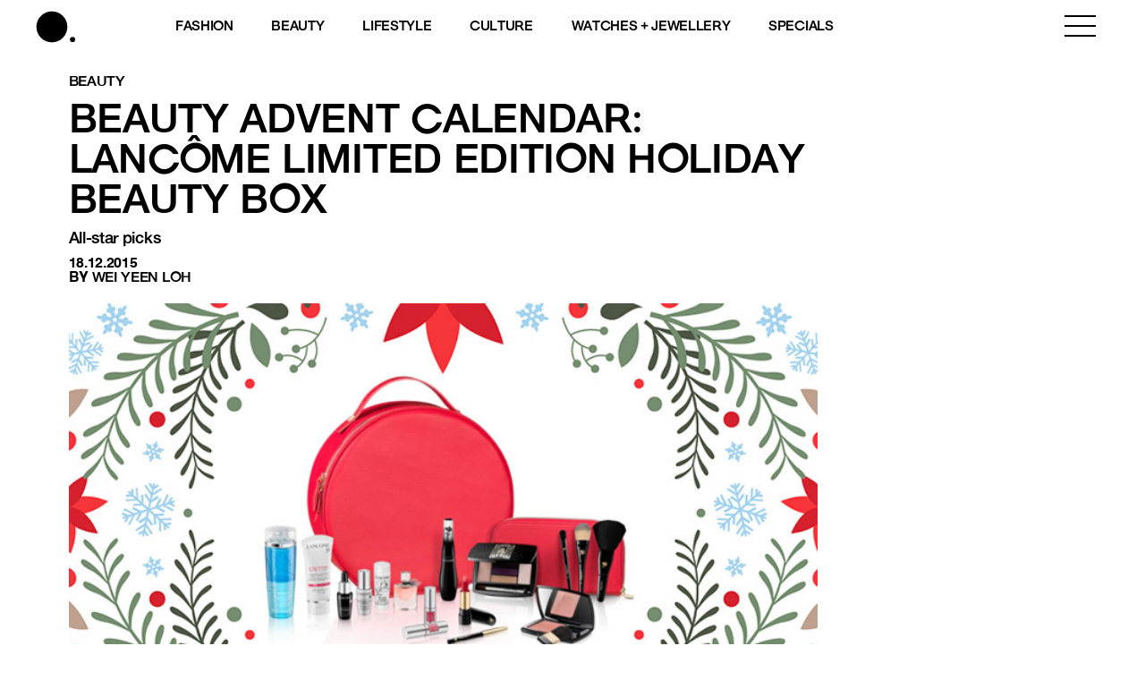

--- FILE ---
content_type: text/html; charset=UTF-8
request_url: https://www.buro247.my/beauty/buro-loves/beauty-advent-calendar-lanc-me-limited-edition-hol.html
body_size: 20112
content:
<!DOCTYPE html>
<html lang="en-US">

<head>
	<meta charset="utf-8">
	<meta http-equiv="X-UA-Compatible" content="IE=edge">
	<meta name="viewport" content="width=device-width, initial-scale=1, maximum-scale=1, user-scalable=no">

	<meta name='robots' content='index, follow, max-image-preview:large, max-snippet:-1, max-video-preview:-1' />

	<!-- This site is optimized with the Yoast SEO plugin v26.7 - https://yoast.com/wordpress/plugins/seo/ -->
	<title>Beauty Advent Calendar: Lancôme Limited Edition Holiday Beauty Box | BURO.</title>
<link rel='preconnect' href='//storage.googleapis.com' />
<link rel='preconnect' href='//securepubads.g.doubleclick.net' />
<link rel='preconnect' href='//www.googletagmanager.com' />
<link rel='dns-prefetch' href='//storage.googleapis.com' />
<link rel='dns-prefetch' href='//securepubads.g.doubleclick.net' />
<link rel='dns-prefetch' href='//www.googletagmanager.com' />

	<link rel="canonical" href="https://www.buro247.my/beauty/buro-loves/beauty-advent-calendar-lanc-me-limited-edition-hol.html" />
	<meta property="og:locale" content="en_US" />
	<meta property="og:type" content="article" />
	<meta property="og:title" content="Beauty Advent Calendar: Lancôme Limited Edition Holiday Beauty Box | BURO." />
	<meta property="og:description" content="Get your hands on not one, but 15 Lancôme bestsellers in one pretty beauty box this festive season—one less worry about gifting ideas for your horde of girlfriends!" />
	<meta property="og:url" content="https://www.buro247.my/beauty/buro-loves/beauty-advent-calendar-lanc-me-limited-edition-hol.html" />
	<meta property="og:site_name" content="BURO." />
	<meta property="article:publisher" content="https://www.facebook.com/buro247malaysia/" />
	<meta property="article:published_time" content="2015-12-18T04:04:00+00:00" />
	<meta property="article:modified_time" content="2022-09-30T18:58:56+00:00" />
	<meta property="og:image" content="https://storage.googleapis.com/buro-malaysia-storage/beta.buro247.my/2022/08/c1bb3adb-12-18-advent-calender-lancome-rubric.jpg" />
	<meta property="og:image:width" content="700" />
	<meta property="og:image:height" content="390" />
	<meta property="og:image:type" content="image/jpeg" />
	<meta name="author" content="Wei Yeen Loh" />
	<meta name="twitter:card" content="summary_large_image" />
	<meta name="twitter:label1" content="Written by" />
	<meta name="twitter:data1" content="Wei Yeen Loh" />
	<meta name="twitter:label2" content="Est. reading time" />
	<meta name="twitter:data2" content="1 minute" />
	<script type="application/ld+json" class="yoast-schema-graph">{"@context":"https://schema.org","@graph":[{"@type":"Article","@id":"https://www.buro247.my/beauty/buro-loves/beauty-advent-calendar-lanc-me-limited-edition-hol.html#article","isPartOf":{"@id":"https://www.buro247.my/beauty/buro-loves/beauty-advent-calendar-lanc-me-limited-edition-hol.html"},"author":{"name":"Wei Yeen Loh","@id":"https://www.buro247.my/#/schema/person/1d641d805ce67b8e6810234e3059a069"},"headline":"Beauty Advent Calendar: Lancôme Limited Edition Holiday Beauty Box","datePublished":"2015-12-18T04:04:00+00:00","dateModified":"2022-09-30T18:58:56+00:00","mainEntityOfPage":{"@id":"https://www.buro247.my/beauty/buro-loves/beauty-advent-calendar-lanc-me-limited-edition-hol.html"},"wordCount":234,"commentCount":0,"publisher":{"@id":"https://www.buro247.my/#organization"},"image":{"@id":"https://www.buro247.my/beauty/buro-loves/beauty-advent-calendar-lanc-me-limited-edition-hol.html#primaryimage"},"thumbnailUrl":"https://storage.googleapis.com/buro-malaysia-storage/beta.buro247.my/2022/08/c1bb3adb-12-18-advent-calender-lancome-rubric.jpg","keywords":["Buro Loves","Beauty","Lancôme","Holiday"],"articleSection":["Beauty","Buro Loves"],"inLanguage":"en-US","potentialAction":[{"@type":"CommentAction","name":"Comment","target":["https://www.buro247.my/beauty/buro-loves/beauty-advent-calendar-lanc-me-limited-edition-hol.html#respond"]}]},{"@type":"WebPage","@id":"https://www.buro247.my/beauty/buro-loves/beauty-advent-calendar-lanc-me-limited-edition-hol.html","url":"https://www.buro247.my/beauty/buro-loves/beauty-advent-calendar-lanc-me-limited-edition-hol.html","name":"Beauty Advent Calendar: Lancôme Limited Edition Holiday Beauty Box | BURO.","isPartOf":{"@id":"https://www.buro247.my/#website"},"primaryImageOfPage":{"@id":"https://www.buro247.my/beauty/buro-loves/beauty-advent-calendar-lanc-me-limited-edition-hol.html#primaryimage"},"image":{"@id":"https://www.buro247.my/beauty/buro-loves/beauty-advent-calendar-lanc-me-limited-edition-hol.html#primaryimage"},"thumbnailUrl":"https://storage.googleapis.com/buro-malaysia-storage/beta.buro247.my/2022/08/c1bb3adb-12-18-advent-calender-lancome-rubric.jpg","datePublished":"2015-12-18T04:04:00+00:00","dateModified":"2022-09-30T18:58:56+00:00","breadcrumb":{"@id":"https://www.buro247.my/beauty/buro-loves/beauty-advent-calendar-lanc-me-limited-edition-hol.html#breadcrumb"},"inLanguage":"en-US","potentialAction":[{"@type":"ReadAction","target":["https://www.buro247.my/beauty/buro-loves/beauty-advent-calendar-lanc-me-limited-edition-hol.html"]}]},{"@type":"ImageObject","inLanguage":"en-US","@id":"https://www.buro247.my/beauty/buro-loves/beauty-advent-calendar-lanc-me-limited-edition-hol.html#primaryimage","url":"https://storage.googleapis.com/buro-malaysia-storage/beta.buro247.my/2022/08/c1bb3adb-12-18-advent-calender-lancome-rubric.jpg","contentUrl":"https://storage.googleapis.com/buro-malaysia-storage/beta.buro247.my/2022/08/c1bb3adb-12-18-advent-calender-lancome-rubric.jpg","width":700,"height":390},{"@type":"BreadcrumbList","@id":"https://www.buro247.my/beauty/buro-loves/beauty-advent-calendar-lanc-me-limited-edition-hol.html#breadcrumb","itemListElement":[{"@type":"ListItem","position":1,"name":"Home","item":"https://www.buro247.my/"},{"@type":"ListItem","position":2,"name":"Beauty Advent Calendar: Lancôme Limited Edition Holiday Beauty Box"}]},{"@type":"WebSite","@id":"https://www.buro247.my/#website","url":"https://www.buro247.my/","name":"BURO Malaysia","description":"Fashion, Beauty, Culture, Experience","publisher":{"@id":"https://www.buro247.my/#organization"},"potentialAction":[{"@type":"SearchAction","target":{"@type":"EntryPoint","urlTemplate":"https://www.buro247.my/?s={search_term_string}"},"query-input":{"@type":"PropertyValueSpecification","valueRequired":true,"valueName":"search_term_string"}}],"inLanguage":"en-US"},{"@type":"Organization","@id":"https://www.buro247.my/#organization","name":"Buro Malaysia","url":"https://www.buro247.my/","logo":{"@type":"ImageObject","inLanguage":"en-US","@id":"https://www.buro247.my/#/schema/logo/image/","url":"https://storage.googleapis.com/buro-malaysia-storage/www.buro247.my/2022/10/ee5308ff-buro-logo-web-1.png","contentUrl":"https://storage.googleapis.com/buro-malaysia-storage/www.buro247.my/2022/10/ee5308ff-buro-logo-web-1.png","width":225,"height":225,"caption":"Buro Malaysia"},"image":{"@id":"https://www.buro247.my/#/schema/logo/image/"},"sameAs":["https://www.facebook.com/buro247malaysia/","https://www.instagram.com/buromalaysia/","https://www.tiktok.com/buromalaysia"]},{"@type":"Person","@id":"https://www.buro247.my/#/schema/person/1d641d805ce67b8e6810234e3059a069","name":"Wei Yeen Loh","image":{"@type":"ImageObject","inLanguage":"en-US","@id":"https://www.buro247.my/#/schema/person/image/","url":"https://secure.gravatar.com/avatar/e0da0b10d19ce3a7428c9ce3cab9f9fe0ee1c41d93a792716cf2d74aa04b00a1?s=96&d=mm&r=g","contentUrl":"https://secure.gravatar.com/avatar/e0da0b10d19ce3a7428c9ce3cab9f9fe0ee1c41d93a792716cf2d74aa04b00a1?s=96&d=mm&r=g","caption":"Wei Yeen Loh"},"url":"https://www.buro247.my/author/weiyeenloh"}]}</script>
	<!-- / Yoast SEO plugin. -->


<link rel="alternate" type="application/rss+xml" title="BURO. &raquo; Feed" href="https://www.buro247.my/feed" />
<link rel="alternate" type="application/rss+xml" title="BURO. &raquo; Comments Feed" href="https://www.buro247.my/comments/feed" />
<link rel="alternate" type="application/rss+xml" title="BURO. &raquo; Beauty Advent Calendar: Lancôme Limited Edition Holiday Beauty Box Comments Feed" href="https://www.buro247.my/beauty/buro-loves/beauty-advent-calendar-lanc-me-limited-edition-hol.html/feed" />
<link rel="alternate" title="oEmbed (JSON)" type="application/json+oembed" href="https://www.buro247.my/wp-json/oembed/1.0/embed?url=https%3A%2F%2Fwww.buro247.my%2Fbeauty%2Fburo-loves%2Fbeauty-advent-calendar-lanc-me-limited-edition-hol.html" />
<link rel="alternate" title="oEmbed (XML)" type="text/xml+oembed" href="https://www.buro247.my/wp-json/oembed/1.0/embed?url=https%3A%2F%2Fwww.buro247.my%2Fbeauty%2Fburo-loves%2Fbeauty-advent-calendar-lanc-me-limited-edition-hol.html&#038;format=xml" />
		<!-- This site uses the Google Analytics by MonsterInsights plugin v9.11.1 - Using Analytics tracking - https://www.monsterinsights.com/ -->
							<script src="//www.googletagmanager.com/gtag/js?id=G-S8D364ZXRM"  data-cfasync="false" data-wpfc-render="false" type="text/javascript" async></script>
			<script data-cfasync="false" data-wpfc-render="false" type="text/javascript">
				var mi_version = '9.11.1';
				var mi_track_user = true;
				var mi_no_track_reason = '';
								var MonsterInsightsDefaultLocations = {"page_location":"https:\/\/www.buro247.my\/beauty\/buro-loves\/beauty-advent-calendar-lanc-me-limited-edition-hol.html\/"};
								if ( typeof MonsterInsightsPrivacyGuardFilter === 'function' ) {
					var MonsterInsightsLocations = (typeof MonsterInsightsExcludeQuery === 'object') ? MonsterInsightsPrivacyGuardFilter( MonsterInsightsExcludeQuery ) : MonsterInsightsPrivacyGuardFilter( MonsterInsightsDefaultLocations );
				} else {
					var MonsterInsightsLocations = (typeof MonsterInsightsExcludeQuery === 'object') ? MonsterInsightsExcludeQuery : MonsterInsightsDefaultLocations;
				}

								var disableStrs = [
										'ga-disable-G-S8D364ZXRM',
									];

				/* Function to detect opted out users */
				function __gtagTrackerIsOptedOut() {
					for (var index = 0; index < disableStrs.length; index++) {
						if (document.cookie.indexOf(disableStrs[index] + '=true') > -1) {
							return true;
						}
					}

					return false;
				}

				/* Disable tracking if the opt-out cookie exists. */
				if (__gtagTrackerIsOptedOut()) {
					for (var index = 0; index < disableStrs.length; index++) {
						window[disableStrs[index]] = true;
					}
				}

				/* Opt-out function */
				function __gtagTrackerOptout() {
					for (var index = 0; index < disableStrs.length; index++) {
						document.cookie = disableStrs[index] + '=true; expires=Thu, 31 Dec 2099 23:59:59 UTC; path=/';
						window[disableStrs[index]] = true;
					}
				}

				if ('undefined' === typeof gaOptout) {
					function gaOptout() {
						__gtagTrackerOptout();
					}
				}
								window.dataLayer = window.dataLayer || [];

				window.MonsterInsightsDualTracker = {
					helpers: {},
					trackers: {},
				};
				if (mi_track_user) {
					function __gtagDataLayer() {
						dataLayer.push(arguments);
					}

					function __gtagTracker(type, name, parameters) {
						if (!parameters) {
							parameters = {};
						}

						if (parameters.send_to) {
							__gtagDataLayer.apply(null, arguments);
							return;
						}

						if (type === 'event') {
														parameters.send_to = monsterinsights_frontend.v4_id;
							var hookName = name;
							if (typeof parameters['event_category'] !== 'undefined') {
								hookName = parameters['event_category'] + ':' + name;
							}

							if (typeof MonsterInsightsDualTracker.trackers[hookName] !== 'undefined') {
								MonsterInsightsDualTracker.trackers[hookName](parameters);
							} else {
								__gtagDataLayer('event', name, parameters);
							}
							
						} else {
							__gtagDataLayer.apply(null, arguments);
						}
					}

					__gtagTracker('js', new Date());
					__gtagTracker('set', {
						'developer_id.dZGIzZG': true,
											});
					if ( MonsterInsightsLocations.page_location ) {
						__gtagTracker('set', MonsterInsightsLocations);
					}
										__gtagTracker('config', 'G-S8D364ZXRM', {"forceSSL":"true","link_attribution":"true"} );
										window.gtag = __gtagTracker;										(function () {
						/* https://developers.google.com/analytics/devguides/collection/analyticsjs/ */
						/* ga and __gaTracker compatibility shim. */
						var noopfn = function () {
							return null;
						};
						var newtracker = function () {
							return new Tracker();
						};
						var Tracker = function () {
							return null;
						};
						var p = Tracker.prototype;
						p.get = noopfn;
						p.set = noopfn;
						p.send = function () {
							var args = Array.prototype.slice.call(arguments);
							args.unshift('send');
							__gaTracker.apply(null, args);
						};
						var __gaTracker = function () {
							var len = arguments.length;
							if (len === 0) {
								return;
							}
							var f = arguments[len - 1];
							if (typeof f !== 'object' || f === null || typeof f.hitCallback !== 'function') {
								if ('send' === arguments[0]) {
									var hitConverted, hitObject = false, action;
									if ('event' === arguments[1]) {
										if ('undefined' !== typeof arguments[3]) {
											hitObject = {
												'eventAction': arguments[3],
												'eventCategory': arguments[2],
												'eventLabel': arguments[4],
												'value': arguments[5] ? arguments[5] : 1,
											}
										}
									}
									if ('pageview' === arguments[1]) {
										if ('undefined' !== typeof arguments[2]) {
											hitObject = {
												'eventAction': 'page_view',
												'page_path': arguments[2],
											}
										}
									}
									if (typeof arguments[2] === 'object') {
										hitObject = arguments[2];
									}
									if (typeof arguments[5] === 'object') {
										Object.assign(hitObject, arguments[5]);
									}
									if ('undefined' !== typeof arguments[1].hitType) {
										hitObject = arguments[1];
										if ('pageview' === hitObject.hitType) {
											hitObject.eventAction = 'page_view';
										}
									}
									if (hitObject) {
										action = 'timing' === arguments[1].hitType ? 'timing_complete' : hitObject.eventAction;
										hitConverted = mapArgs(hitObject);
										__gtagTracker('event', action, hitConverted);
									}
								}
								return;
							}

							function mapArgs(args) {
								var arg, hit = {};
								var gaMap = {
									'eventCategory': 'event_category',
									'eventAction': 'event_action',
									'eventLabel': 'event_label',
									'eventValue': 'event_value',
									'nonInteraction': 'non_interaction',
									'timingCategory': 'event_category',
									'timingVar': 'name',
									'timingValue': 'value',
									'timingLabel': 'event_label',
									'page': 'page_path',
									'location': 'page_location',
									'title': 'page_title',
									'referrer' : 'page_referrer',
								};
								for (arg in args) {
																		if (!(!args.hasOwnProperty(arg) || !gaMap.hasOwnProperty(arg))) {
										hit[gaMap[arg]] = args[arg];
									} else {
										hit[arg] = args[arg];
									}
								}
								return hit;
							}

							try {
								f.hitCallback();
							} catch (ex) {
							}
						};
						__gaTracker.create = newtracker;
						__gaTracker.getByName = newtracker;
						__gaTracker.getAll = function () {
							return [];
						};
						__gaTracker.remove = noopfn;
						__gaTracker.loaded = true;
						window['__gaTracker'] = __gaTracker;
					})();
									} else {
										console.log("");
					(function () {
						function __gtagTracker() {
							return null;
						}

						window['__gtagTracker'] = __gtagTracker;
						window['gtag'] = __gtagTracker;
					})();
									}
			</script>
							<!-- / Google Analytics by MonsterInsights -->
		<style id='wp-img-auto-sizes-contain-inline-css' type='text/css'>
img:is([sizes=auto i],[sizes^="auto," i]){contain-intrinsic-size:3000px 1500px}
/*# sourceURL=wp-img-auto-sizes-contain-inline-css */
</style>
<style id='wp-emoji-styles-inline-css' type='text/css'>

	img.wp-smiley, img.emoji {
		display: inline !important;
		border: none !important;
		box-shadow: none !important;
		height: 1em !important;
		width: 1em !important;
		margin: 0 0.07em !important;
		vertical-align: -0.1em !important;
		background: none !important;
		padding: 0 !important;
	}
/*# sourceURL=wp-emoji-styles-inline-css */
</style>
<style id='wp-block-library-inline-css' type='text/css'>
:root{--wp-block-synced-color:#7a00df;--wp-block-synced-color--rgb:122,0,223;--wp-bound-block-color:var(--wp-block-synced-color);--wp-editor-canvas-background:#ddd;--wp-admin-theme-color:#007cba;--wp-admin-theme-color--rgb:0,124,186;--wp-admin-theme-color-darker-10:#006ba1;--wp-admin-theme-color-darker-10--rgb:0,107,160.5;--wp-admin-theme-color-darker-20:#005a87;--wp-admin-theme-color-darker-20--rgb:0,90,135;--wp-admin-border-width-focus:2px}@media (min-resolution:192dpi){:root{--wp-admin-border-width-focus:1.5px}}.wp-element-button{cursor:pointer}:root .has-very-light-gray-background-color{background-color:#eee}:root .has-very-dark-gray-background-color{background-color:#313131}:root .has-very-light-gray-color{color:#eee}:root .has-very-dark-gray-color{color:#313131}:root .has-vivid-green-cyan-to-vivid-cyan-blue-gradient-background{background:linear-gradient(135deg,#00d084,#0693e3)}:root .has-purple-crush-gradient-background{background:linear-gradient(135deg,#34e2e4,#4721fb 50%,#ab1dfe)}:root .has-hazy-dawn-gradient-background{background:linear-gradient(135deg,#faaca8,#dad0ec)}:root .has-subdued-olive-gradient-background{background:linear-gradient(135deg,#fafae1,#67a671)}:root .has-atomic-cream-gradient-background{background:linear-gradient(135deg,#fdd79a,#004a59)}:root .has-nightshade-gradient-background{background:linear-gradient(135deg,#330968,#31cdcf)}:root .has-midnight-gradient-background{background:linear-gradient(135deg,#020381,#2874fc)}:root{--wp--preset--font-size--normal:16px;--wp--preset--font-size--huge:42px}.has-regular-font-size{font-size:1em}.has-larger-font-size{font-size:2.625em}.has-normal-font-size{font-size:var(--wp--preset--font-size--normal)}.has-huge-font-size{font-size:var(--wp--preset--font-size--huge)}.has-text-align-center{text-align:center}.has-text-align-left{text-align:left}.has-text-align-right{text-align:right}.has-fit-text{white-space:nowrap!important}#end-resizable-editor-section{display:none}.aligncenter{clear:both}.items-justified-left{justify-content:flex-start}.items-justified-center{justify-content:center}.items-justified-right{justify-content:flex-end}.items-justified-space-between{justify-content:space-between}.screen-reader-text{border:0;clip-path:inset(50%);height:1px;margin:-1px;overflow:hidden;padding:0;position:absolute;width:1px;word-wrap:normal!important}.screen-reader-text:focus{background-color:#ddd;clip-path:none;color:#444;display:block;font-size:1em;height:auto;left:5px;line-height:normal;padding:15px 23px 14px;text-decoration:none;top:5px;width:auto;z-index:100000}html :where(.has-border-color){border-style:solid}html :where([style*=border-top-color]){border-top-style:solid}html :where([style*=border-right-color]){border-right-style:solid}html :where([style*=border-bottom-color]){border-bottom-style:solid}html :where([style*=border-left-color]){border-left-style:solid}html :where([style*=border-width]){border-style:solid}html :where([style*=border-top-width]){border-top-style:solid}html :where([style*=border-right-width]){border-right-style:solid}html :where([style*=border-bottom-width]){border-bottom-style:solid}html :where([style*=border-left-width]){border-left-style:solid}html :where(img[class*=wp-image-]){height:auto;max-width:100%}:where(figure){margin:0 0 1em}html :where(.is-position-sticky){--wp-admin--admin-bar--position-offset:var(--wp-admin--admin-bar--height,0px)}@media screen and (max-width:600px){html :where(.is-position-sticky){--wp-admin--admin-bar--position-offset:0px}}

/*# sourceURL=wp-block-library-inline-css */
</style><style id='global-styles-inline-css' type='text/css'>
:root{--wp--preset--aspect-ratio--square: 1;--wp--preset--aspect-ratio--4-3: 4/3;--wp--preset--aspect-ratio--3-4: 3/4;--wp--preset--aspect-ratio--3-2: 3/2;--wp--preset--aspect-ratio--2-3: 2/3;--wp--preset--aspect-ratio--16-9: 16/9;--wp--preset--aspect-ratio--9-16: 9/16;--wp--preset--color--black: #000000;--wp--preset--color--cyan-bluish-gray: #abb8c3;--wp--preset--color--white: #ffffff;--wp--preset--color--pale-pink: #f78da7;--wp--preset--color--vivid-red: #cf2e2e;--wp--preset--color--luminous-vivid-orange: #ff6900;--wp--preset--color--luminous-vivid-amber: #fcb900;--wp--preset--color--light-green-cyan: #7bdcb5;--wp--preset--color--vivid-green-cyan: #00d084;--wp--preset--color--pale-cyan-blue: #8ed1fc;--wp--preset--color--vivid-cyan-blue: #0693e3;--wp--preset--color--vivid-purple: #9b51e0;--wp--preset--gradient--vivid-cyan-blue-to-vivid-purple: linear-gradient(135deg,rgb(6,147,227) 0%,rgb(155,81,224) 100%);--wp--preset--gradient--light-green-cyan-to-vivid-green-cyan: linear-gradient(135deg,rgb(122,220,180) 0%,rgb(0,208,130) 100%);--wp--preset--gradient--luminous-vivid-amber-to-luminous-vivid-orange: linear-gradient(135deg,rgb(252,185,0) 0%,rgb(255,105,0) 100%);--wp--preset--gradient--luminous-vivid-orange-to-vivid-red: linear-gradient(135deg,rgb(255,105,0) 0%,rgb(207,46,46) 100%);--wp--preset--gradient--very-light-gray-to-cyan-bluish-gray: linear-gradient(135deg,rgb(238,238,238) 0%,rgb(169,184,195) 100%);--wp--preset--gradient--cool-to-warm-spectrum: linear-gradient(135deg,rgb(74,234,220) 0%,rgb(151,120,209) 20%,rgb(207,42,186) 40%,rgb(238,44,130) 60%,rgb(251,105,98) 80%,rgb(254,248,76) 100%);--wp--preset--gradient--blush-light-purple: linear-gradient(135deg,rgb(255,206,236) 0%,rgb(152,150,240) 100%);--wp--preset--gradient--blush-bordeaux: linear-gradient(135deg,rgb(254,205,165) 0%,rgb(254,45,45) 50%,rgb(107,0,62) 100%);--wp--preset--gradient--luminous-dusk: linear-gradient(135deg,rgb(255,203,112) 0%,rgb(199,81,192) 50%,rgb(65,88,208) 100%);--wp--preset--gradient--pale-ocean: linear-gradient(135deg,rgb(255,245,203) 0%,rgb(182,227,212) 50%,rgb(51,167,181) 100%);--wp--preset--gradient--electric-grass: linear-gradient(135deg,rgb(202,248,128) 0%,rgb(113,206,126) 100%);--wp--preset--gradient--midnight: linear-gradient(135deg,rgb(2,3,129) 0%,rgb(40,116,252) 100%);--wp--preset--font-size--small: 13px;--wp--preset--font-size--medium: 20px;--wp--preset--font-size--large: 36px;--wp--preset--font-size--x-large: 42px;--wp--preset--spacing--20: 0.44rem;--wp--preset--spacing--30: 0.67rem;--wp--preset--spacing--40: 1rem;--wp--preset--spacing--50: 1.5rem;--wp--preset--spacing--60: 2.25rem;--wp--preset--spacing--70: 3.38rem;--wp--preset--spacing--80: 5.06rem;--wp--preset--shadow--natural: 6px 6px 9px rgba(0, 0, 0, 0.2);--wp--preset--shadow--deep: 12px 12px 50px rgba(0, 0, 0, 0.4);--wp--preset--shadow--sharp: 6px 6px 0px rgba(0, 0, 0, 0.2);--wp--preset--shadow--outlined: 6px 6px 0px -3px rgb(255, 255, 255), 6px 6px rgb(0, 0, 0);--wp--preset--shadow--crisp: 6px 6px 0px rgb(0, 0, 0);}:where(.is-layout-flex){gap: 0.5em;}:where(.is-layout-grid){gap: 0.5em;}body .is-layout-flex{display: flex;}.is-layout-flex{flex-wrap: wrap;align-items: center;}.is-layout-flex > :is(*, div){margin: 0;}body .is-layout-grid{display: grid;}.is-layout-grid > :is(*, div){margin: 0;}:where(.wp-block-columns.is-layout-flex){gap: 2em;}:where(.wp-block-columns.is-layout-grid){gap: 2em;}:where(.wp-block-post-template.is-layout-flex){gap: 1.25em;}:where(.wp-block-post-template.is-layout-grid){gap: 1.25em;}.has-black-color{color: var(--wp--preset--color--black) !important;}.has-cyan-bluish-gray-color{color: var(--wp--preset--color--cyan-bluish-gray) !important;}.has-white-color{color: var(--wp--preset--color--white) !important;}.has-pale-pink-color{color: var(--wp--preset--color--pale-pink) !important;}.has-vivid-red-color{color: var(--wp--preset--color--vivid-red) !important;}.has-luminous-vivid-orange-color{color: var(--wp--preset--color--luminous-vivid-orange) !important;}.has-luminous-vivid-amber-color{color: var(--wp--preset--color--luminous-vivid-amber) !important;}.has-light-green-cyan-color{color: var(--wp--preset--color--light-green-cyan) !important;}.has-vivid-green-cyan-color{color: var(--wp--preset--color--vivid-green-cyan) !important;}.has-pale-cyan-blue-color{color: var(--wp--preset--color--pale-cyan-blue) !important;}.has-vivid-cyan-blue-color{color: var(--wp--preset--color--vivid-cyan-blue) !important;}.has-vivid-purple-color{color: var(--wp--preset--color--vivid-purple) !important;}.has-black-background-color{background-color: var(--wp--preset--color--black) !important;}.has-cyan-bluish-gray-background-color{background-color: var(--wp--preset--color--cyan-bluish-gray) !important;}.has-white-background-color{background-color: var(--wp--preset--color--white) !important;}.has-pale-pink-background-color{background-color: var(--wp--preset--color--pale-pink) !important;}.has-vivid-red-background-color{background-color: var(--wp--preset--color--vivid-red) !important;}.has-luminous-vivid-orange-background-color{background-color: var(--wp--preset--color--luminous-vivid-orange) !important;}.has-luminous-vivid-amber-background-color{background-color: var(--wp--preset--color--luminous-vivid-amber) !important;}.has-light-green-cyan-background-color{background-color: var(--wp--preset--color--light-green-cyan) !important;}.has-vivid-green-cyan-background-color{background-color: var(--wp--preset--color--vivid-green-cyan) !important;}.has-pale-cyan-blue-background-color{background-color: var(--wp--preset--color--pale-cyan-blue) !important;}.has-vivid-cyan-blue-background-color{background-color: var(--wp--preset--color--vivid-cyan-blue) !important;}.has-vivid-purple-background-color{background-color: var(--wp--preset--color--vivid-purple) !important;}.has-black-border-color{border-color: var(--wp--preset--color--black) !important;}.has-cyan-bluish-gray-border-color{border-color: var(--wp--preset--color--cyan-bluish-gray) !important;}.has-white-border-color{border-color: var(--wp--preset--color--white) !important;}.has-pale-pink-border-color{border-color: var(--wp--preset--color--pale-pink) !important;}.has-vivid-red-border-color{border-color: var(--wp--preset--color--vivid-red) !important;}.has-luminous-vivid-orange-border-color{border-color: var(--wp--preset--color--luminous-vivid-orange) !important;}.has-luminous-vivid-amber-border-color{border-color: var(--wp--preset--color--luminous-vivid-amber) !important;}.has-light-green-cyan-border-color{border-color: var(--wp--preset--color--light-green-cyan) !important;}.has-vivid-green-cyan-border-color{border-color: var(--wp--preset--color--vivid-green-cyan) !important;}.has-pale-cyan-blue-border-color{border-color: var(--wp--preset--color--pale-cyan-blue) !important;}.has-vivid-cyan-blue-border-color{border-color: var(--wp--preset--color--vivid-cyan-blue) !important;}.has-vivid-purple-border-color{border-color: var(--wp--preset--color--vivid-purple) !important;}.has-vivid-cyan-blue-to-vivid-purple-gradient-background{background: var(--wp--preset--gradient--vivid-cyan-blue-to-vivid-purple) !important;}.has-light-green-cyan-to-vivid-green-cyan-gradient-background{background: var(--wp--preset--gradient--light-green-cyan-to-vivid-green-cyan) !important;}.has-luminous-vivid-amber-to-luminous-vivid-orange-gradient-background{background: var(--wp--preset--gradient--luminous-vivid-amber-to-luminous-vivid-orange) !important;}.has-luminous-vivid-orange-to-vivid-red-gradient-background{background: var(--wp--preset--gradient--luminous-vivid-orange-to-vivid-red) !important;}.has-very-light-gray-to-cyan-bluish-gray-gradient-background{background: var(--wp--preset--gradient--very-light-gray-to-cyan-bluish-gray) !important;}.has-cool-to-warm-spectrum-gradient-background{background: var(--wp--preset--gradient--cool-to-warm-spectrum) !important;}.has-blush-light-purple-gradient-background{background: var(--wp--preset--gradient--blush-light-purple) !important;}.has-blush-bordeaux-gradient-background{background: var(--wp--preset--gradient--blush-bordeaux) !important;}.has-luminous-dusk-gradient-background{background: var(--wp--preset--gradient--luminous-dusk) !important;}.has-pale-ocean-gradient-background{background: var(--wp--preset--gradient--pale-ocean) !important;}.has-electric-grass-gradient-background{background: var(--wp--preset--gradient--electric-grass) !important;}.has-midnight-gradient-background{background: var(--wp--preset--gradient--midnight) !important;}.has-small-font-size{font-size: var(--wp--preset--font-size--small) !important;}.has-medium-font-size{font-size: var(--wp--preset--font-size--medium) !important;}.has-large-font-size{font-size: var(--wp--preset--font-size--large) !important;}.has-x-large-font-size{font-size: var(--wp--preset--font-size--x-large) !important;}
/*# sourceURL=global-styles-inline-css */
</style>

<style id='classic-theme-styles-inline-css' type='text/css'>
/*! This file is auto-generated */
.wp-block-button__link{color:#fff;background-color:#32373c;border-radius:9999px;box-shadow:none;text-decoration:none;padding:calc(.667em + 2px) calc(1.333em + 2px);font-size:1.125em}.wp-block-file__button{background:#32373c;color:#fff;text-decoration:none}
/*# sourceURL=/wp-includes/css/classic-themes.min.css */
</style>
<link rel='stylesheet' id='wp-components-css' href='https://www.buro247.my/wp-includes/css/dist/components/style.min.css?ver=6.9' type='text/css' media='all' />
<link rel='stylesheet' id='wp-preferences-css' href='https://www.buro247.my/wp-includes/css/dist/preferences/style.min.css?ver=6.9' type='text/css' media='all' />
<link rel='stylesheet' id='wp-block-editor-css' href='https://www.buro247.my/wp-includes/css/dist/block-editor/style.min.css?ver=6.9' type='text/css' media='all' />
<link rel='stylesheet' id='popup-maker-block-library-style-css' href='https://www.buro247.my/wp-content/plugins/popup-maker/dist/packages/block-library-style.css?ver=dbea705cfafe089d65f1' type='text/css' media='all' />
<link rel='stylesheet' id='wow-css-css' href='https://www.buro247.my/wp-content/themes/toffeecore/lib/wow/animate.css?ver=6.9' type='text/css' media='all' />
<link rel='stylesheet' id='owlcarousel-css-css' href='https://www.buro247.my/wp-content/themes/toffeecore/lib/OwlCarousel2/dist/assets/owl.carousel.min.css?ver=1.1' type='text/css' media='all' />
<link rel='stylesheet' id='owlcarousel-theme-css-css' href='https://www.buro247.my/wp-content/themes/toffeecore/lib/OwlCarousel2/dist/assets/owl.theme.default.min.css?ver=1.1' type='text/css' media='all' />
<link rel='stylesheet' id='bootstrap-css-css' href='https://www.buro247.my/wp-content/themes/toffeecore/lib/bootstrap-4.0.0/css/bootstrap.min.css?ver=1.1' type='text/css' media='all' />
<link rel='stylesheet' id='font-awesome-css' href='https://www.buro247.my/wp-content/themes/toffeecore/css/font-awesome.min.css?ver=6.9' type='text/css' media='all' />
<link rel='stylesheet' id='font-awesome-brands-css' href='https://www.buro247.my/wp-content/themes/toffeecore/css/brands.css?ver=6.9' type='text/css' media='all' />
<link rel='stylesheet' id='tcore-style-css' href='https://www.buro247.my/wp-content/themes/toffeecore/style.css?ver=6.9' type='text/css' media='all' />
<link rel='stylesheet' id='tcore-color-css' href='https://www.buro247.my/wp-content/themes/toffeecore/css/color.css?ver=6.9' type='text/css' media='all' />
<link rel='stylesheet' id='tcore-responsive-css' href='https://www.buro247.my/wp-content/themes/toffeecore/css/responsive.css?ver=6.9' type='text/css' media='all' />
<link rel='stylesheet' id='tcore-child-style-css' href='https://www.buro247.my/wp-content/themes/buro/style.css?ver=6.4.2' type='text/css' media='all' />
<script type="f76cbc68f4fce5a54beeaf6b-text/javascript" src="https://www.buro247.my/wp-content/plugins/google-analytics-for-wordpress/assets/js/frontend-gtag.min.js?ver=9.11.1" id="monsterinsights-frontend-script-js" async="async" data-wp-strategy="async"></script>
<script data-cfasync="false" data-wpfc-render="false" type="text/javascript" id='monsterinsights-frontend-script-js-extra'>/* <![CDATA[ */
var monsterinsights_frontend = {"js_events_tracking":"true","download_extensions":"doc,pdf,ppt,zip,xls,docx,pptx,xlsx","inbound_paths":"[{\"path\":\"\\\/go\\\/\",\"label\":\"affiliate\"},{\"path\":\"\\\/recommend\\\/\",\"label\":\"affiliate\"}]","home_url":"https:\/\/www.buro247.my","hash_tracking":"false","v4_id":"G-S8D364ZXRM"};/* ]]> */
</script>
<script type="f76cbc68f4fce5a54beeaf6b-text/javascript" src="https://www.buro247.my/wp-includes/js/jquery/jquery.min.js?ver=3.7.1" id="jquery-core-js"></script>
<script type="f76cbc68f4fce5a54beeaf6b-text/javascript" src="https://www.buro247.my/wp-includes/js/jquery/jquery-migrate.min.js?ver=3.4.1" id="jquery-migrate-js"></script>
<script type="f76cbc68f4fce5a54beeaf6b-text/javascript" src="https://www.buro247.my/wp-content/themes/toffeecore/js/typed.js?ver=1" id="typed-js-js"></script>
<link rel="https://api.w.org/" href="https://www.buro247.my/wp-json/" /><link rel="alternate" title="JSON" type="application/json" href="https://www.buro247.my/wp-json/wp/v2/posts/34807" /><link rel="EditURI" type="application/rsd+xml" title="RSD" href="https://www.buro247.my/xmlrpc.php?rsd" />
<meta name="generator" content="WordPress 6.9" />
<link rel='shortlink' href='https://www.buro247.my/?p=34807' />
<meta name="viewport" content="width=device-width, initial-scale=1.0, maximum-scale=1.0, user-scalable=no"><style type="text/css"></style><link rel="icon" href="https://storage.googleapis.com/buro-malaysia-storage/beta.toffeetest.com/buro/2021/10/favicon-32x32-1.png" sizes="32x32" />
<link rel="icon" href="https://storage.googleapis.com/buro-malaysia-storage/beta.toffeetest.com/buro/2021/10/favicon-32x32-1.png" sizes="192x192" />
<link rel="apple-touch-icon" href="https://storage.googleapis.com/buro-malaysia-storage/beta.toffeetest.com/buro/2021/10/favicon-32x32-1.png" />
<meta name="msapplication-TileImage" content="https://storage.googleapis.com/buro-malaysia-storage/beta.toffeetest.com/buro/2021/10/favicon-32x32-1.png" />
	<style>
		/* 	remove overflow for lenovo 14sept2023	 */
		@media(max-width:767px) {
			.ad.leaderboard {
				overflow: visible !important;
				text-align: center;
				object-position: center;
				object-fit: cover;
				display: flex;
				align-items: center;
				justify-content: center;
			}

			.ad.leaderboard-top iframe,
			.ad.leaderboard-header iframe {
				transform: scale(0.95);
				transform-origin: top;
			}

			body.category .ad.leaderboard-bottom {
				margin-bottom: 10px;
			}
		}
	</style>
	<!-- Google Tag Manager -->
	<script type="f76cbc68f4fce5a54beeaf6b-text/javascript">
		(function(w, d, s, l, i) {
			w[l] = w[l] || [];
			w[l].push({
				'gtm.start': new Date().getTime(),
				event: 'gtm.js'
			});
			var f = d.getElementsByTagName(s)[0],
				j = d.createElement(s),
				dl = l != 'dataLayer' ? '&l=' + l : '';
			j.async = true;
			j.src =
				'https://www.googletagmanager.com/gtm.js?id=' + i + dl;
			f.parentNode.insertBefore(j, f);
		})(window, document, 'script', 'dataLayer', 'GTM-WDD775G');
	</script>
	<!-- End Google Tag Manager -->

	<!-- Start Chimpstatic -->
	<script id="mcjs" type="f76cbc68f4fce5a54beeaf6b-text/javascript">
		! function(c, h, i, m, p) {
			m = c.createElement(h), p = c.getElementsByTagName(h)[0], m.async = 1, m.src = i, p.parentNode.insertBefore(m, p)
		}(document, "script", "https://chimpstatic.com/mcjs-connected/js/users/258a5e98eb14a8ff55e036d1d/e1d88343bced9c1b77c2ab665.js");
	</script>
	<!-- End Chimpstatic -->

	<!-- Start GPT Async Tag -->
	<script async src='https://securepubads.g.doubleclick.net/tag/js/gpt.js' type="f76cbc68f4fce5a54beeaf6b-text/javascript"></script>
	<script type="f76cbc68f4fce5a54beeaf6b-text/javascript">
		var gptadslots = [];
		var googletag = googletag || {
			cmd: []
		};
	</script>

	<script type="f76cbc68f4fce5a54beeaf6b-text/javascript">
		
		googletag.cmd.push(function() {

			var mapping = googletag.sizeMapping().
			addSize([1024, 0], [
				[960, 300]
			]). //desktop
			addSize([768, 0], [
				[960, 300]
			]). //tablet
			addSize([320, 0], [
				[400, 500]
			]). //mobile
			build();

			var mappingLonger = googletag.sizeMapping().
			addSize([1024, 0], [
				[1280, 300]
			]). //desktop
			addSize([768, 0], [
				[960, 300]
			]). //tablet
			addSize([320, 0], [
				[320, 500]
			]). //mobile
			build();

			var mapping_header = googletag.sizeMapping().
			addSize([1024, 0], [
				[1280, 300]
			]). //desktop
			//              addSize([768,0], [[728,90]]). //tablet the original
			addSize([768, 0], [
				[400, 225]
			]).
			addSize([320, 0], [
				[400, 225]
			]). //mobile
			build();

			var mapping_vertical = googletag.sizeMapping().
			addSize([1024, 768], [
				[300, 600]
			]). //desktop
			build();
			// Buro Declaration
			// Header
			gptadslots.push(googletag.defineSlot('/21693776703/header', [
					[400, 225],
					[1280, 300]
				], 'div-gpt-ad-1662616699511-0')
				.defineSizeMapping(mapping_header)
				.setTargeting('tag', ["beauty","buro-loves","34807",3])
				.addService(googletag.pubads()));
			// Top LB
			gptadslots.push(googletag.defineSlot('/21693776703/top-lb', [
					[400, 500],
					[960, 300]
				], 'div-gpt-ad-16626163700850')
				.defineSizeMapping(mapping)
				.setTargeting('tag', ["beauty","buro-loves","34807",3])
				.addService(googletag.pubads()));
			// Mid LB
			gptadslots.push(googletag.defineSlot('/21693776703/mid-lb', [
					[400, 500],
					[960, 300]
				], 'div-gpt-ad-1662616562278-0')
				.defineSizeMapping(mapping)
				.setTargeting('tag', ["beauty","buro-loves","34807",3])
				.addService(googletag.pubads()));
			// Bot LB
			gptadslots.push(googletag.defineSlot('/21693776703/btm-lb', [
					[400, 500],
					[960, 300]
				], 'div-gpt-ad-1662616647682-0')
				.defineSizeMapping(mapping)
				.setTargeting('tag', ["beauty","buro-loves","34807",3])
				.addService(googletag.pubads()));
			// Vertical Half Page
			gptadslots.push(googletag.defineSlot('/21693776703/desktop-halfpage', [300, 600], 'div-gpt-ad-1662616756907-0')
				.defineSizeMapping(mapping_vertical)
				.setTargeting('tag', ["beauty","buro-loves","34807",3])
				.addService(googletag.pubads()));

			googletag.pubads().enableSingleRequest();
			googletag.pubads().collapseEmptyDivs();
			googletag.pubads().setCentering(true);
			googletag.enableServices();
		});
	</script>
</head>

<body class="wp-singular post-template-default single single-post postid-34807 single-format-standard wp-theme-toffeecore wp-child-theme-buro body">

	
	<!-- Google Tag Manager (noscript) -->
	<noscript><iframe src="https://www.googletagmanager.com/ns.html?id=GTM-WDD775G" height="0" width="0" style="display:none;visibility:hidden"></iframe></noscript>
	<!-- End Google Tag Manager (noscript) -->

	<!-- Header -->
	<div id="div-gpt-ad-1662616699511-0" class="ad leaderboard leaderboard-header">
		<script type="f76cbc68f4fce5a54beeaf6b-text/javascript">
			googletag.cmd.push(function() {
				googletag.display('div-gpt-ad-1662616699511-0');
			});
		</script>
	</div>
	</div>

	<div id="body-wrapper">

		<div class="header sticky-header">

			
			<div id="top">

				<div class="container-section">

					<div class="col-md-12">

						<div class="mobile">
							<div class="navbar-mobile">

								<div class="second-bar">
									<div class="row">
										<div class="col-xs-1">
											<div class="headerlogo">
												<a class="_3H0M2 _1Gsmi" href="https://www.buro247.my">
													<svg class="_33Lc-" width="235" height="85" viewBox="0 0 235 85" xmlns="http://www.w3.org/2000/svg">
														<g class="_1PsGY">
															<circle class="tM7FX" cx="189.5" cy="42.5" r="21.5" stroke="black" stroke-width="6"> </circle>
															<circle class="_2VUQN" cx="222.253" cy="62.6158" r="4.12632" fill="black"></circle>
														</g>
														<g class="_2k3vq" clip-path="url(#clip-text)">
															<path d="M24 19.057C24.2075 19.0647 24.4149 19.0801 24.6224 19.0801C30.6238 19.0839 36.6252 19.0657 42.6266 19.0964C45.2728 19.1099 47.9085 19.3347 50.4088 20.2947C54.857 22.0032 57.4658 25.2761 58.0344 29.9722C58.5098 33.8956 56.9586 37.1099 53.8464 39.5363C53.1203 40.1022 52.301 40.55 51.4942 41.0727C51.7698 41.1679 52.0522 41.2621 52.3327 41.361C55.9731 42.6486 58.676 44.9356 59.8959 48.6909C61.7488 54.3931 59.1861 62.658 51.4942 64.8922C48.3993 65.7916 45.244 66.0299 42.0531 66.0337C36.2276 66.0404 30.4029 66.0356 24.5773 66.0356C24.3852 66.0356 24.1931 66.0415 24.001 66.0443C24 50.3831 24 34.7201 24 19.057ZM30.425 44.3649V60.4719C30.5854 60.4796 30.7103 60.4901 30.8361 60.4901C34.806 60.4901 38.7758 60.4892 42.7457 60.4873C44.394 60.4864 46.0422 60.4825 47.6607 60.0904C49.7018 59.5955 51.4605 58.6826 52.6218 56.8386C53.3364 55.7028 53.6947 54.4671 53.8254 53.1362C54.1933 49.3742 52.0542 46.1531 48.4311 45.0798C46.4782 44.5014 44.4621 44.3793 42.447 44.3591C38.5895 44.3206 34.732 44.3408 30.8735 44.339C30.7314 44.339 30.5911 44.3553 30.425 44.3649V44.3649ZM30.4192 38.7886C30.5719 38.8021 30.6958 38.8242 30.8207 38.8232C35.0278 38.8021 39.2359 38.805 43.443 38.7425C45.0759 38.7184 46.6964 38.5052 48.2092 37.8008C49.7604 37.0782 50.8929 35.9626 51.4528 34.3251C51.8582 33.1394 51.91 31.919 51.7698 30.6755C51.4605 27.9379 49.6692 25.8363 46.9988 25.1791C45.075 24.7053 43.104 24.6457 41.1368 24.6323C37.7288 24.6092 34.3209 24.6246 30.9129 24.6236H30.4202C30.4192 29.3716 30.4192 34.0676 30.4192 38.7886ZM188.058 67.0072C187.143 66.8803 186.225 66.7727 185.313 66.6228C175.253 64.9661 167.071 56.6542 165.571 46.5366C164.752 41.0151 165.348 35.6839 168.209 30.8043C171.415 25.3338 175.889 21.2671 181.955 19.13C183.682 18.5218 185.476 18.2095 187.303 18.0846C187.46 18.074 187.616 18.0288 187.771 18H190.845C190.985 18.0279 191.123 18.073 191.264 18.0826C193.14 18.2018 194.974 18.5458 196.777 19.0657C207.225 22.0782 216.243 32.5292 214.148 46.5116C213.387 51.5862 211.1 55.9018 207.506 59.5389C203.751 63.3402 199.279 65.7829 193.98 66.6353C193.035 66.7871 192.082 66.8842 191.133 67.0061C190.106 67.0072 189.083 67.0072 188.058 67.0072V67.0072ZM221.197 67.0072C221.03 66.9562 220.866 66.9024 220.699 66.8562C218.658 66.2883 217.421 64.4194 217.642 62.2361C217.838 60.2979 219.53 58.7105 221.549 58.5731C223.541 58.4367 225.389 59.8107 225.882 61.7931C225.918 61.9316 225.96 62.067 226 62.2034V63.4527C225.968 63.5219 225.923 63.5872 225.905 63.6593C225.473 65.3956 224.395 66.4844 222.656 66.914C222.583 66.9322 222.516 66.9764 222.446 67.0081C222.029 67.0072 221.612 67.0072 221.197 67.0072V67.0072ZM142.671 44.7147C149.287 51.7601 155.858 58.7585 162.474 65.805C162.327 65.8319 162.23 65.8646 162.135 65.8646C159.781 65.8675 157.428 65.8752 155.075 65.853C154.86 65.8511 154.595 65.6993 154.439 65.535C148.087 58.87 141.745 52.1974 135.412 45.5151C135.109 45.1951 134.811 45.0798 134.375 45.0827C131.445 45.1029 128.516 45.0943 125.587 45.0952H124.977V65.9089H118.629V18.9994H119.145C126.268 19.0022 133.392 18.9792 140.515 18.9994C143.191 19.007 145.863 19.1646 148.466 19.8536C153.064 21.0702 155.72 24.2143 156.797 28.6922C157.714 32.4946 157.146 36.1067 154.683 39.2825C153.011 41.437 150.758 42.7207 148.215 43.5558C146.539 44.1054 144.821 44.4686 143.062 44.6292C142.956 44.6378 142.853 44.6743 142.671 44.7147V44.7147ZM124.978 39.6996C125.097 39.7102 125.161 39.7207 125.224 39.7207C130.12 39.7189 135.016 39.739 139.912 39.7016C141.816 39.6871 143.712 39.4862 145.531 38.8511C148.59 37.7835 150.554 35.1111 150.598 31.9737C150.64 28.7643 148.895 26.19 145.88 25.0417C144.166 24.3892 142.371 24.196 140.556 24.1893C135.5 24.1711 130.445 24.1778 125.389 24.1768C125.252 24.1768 125.116 24.2018 124.978 24.2153V39.6996V39.6996ZM69.8307 19.1031H76.1509V19.7104C76.1509 28.5664 76.149 37.4231 76.1529 46.2791C76.1538 48.4277 76.2893 50.5637 76.6946 52.6807C77.4784 56.7781 80.0045 59.2361 83.9485 60.2412C87.4016 61.1215 90.8691 60.9331 94.2818 59.9309C97.4238 59.0084 99.3342 56.8944 100.182 53.7493C100.91 51.0472 101.066 48.2931 101.066 45.517C101.064 36.9331 101.065 28.3492 101.065 19.7652V19.1166H107.353C107.36 19.2896 107.373 19.4452 107.373 19.6009C107.373 28.649 107.382 37.698 107.364 46.746C107.358 49.6673 107.094 52.5673 106.297 55.3915C104.882 60.4056 101.472 63.4825 96.6784 65.1554C94.1589 66.0347 91.5289 66.2758 88.877 66.286C85.8869 66.296 82.9303 66.0174 80.0813 65.0392C74.8177 63.2326 71.7152 59.5436 70.5923 54.123C70.0342 51.4286 69.8373 48.7034 69.8344 45.962C69.8258 37.1695 69.8316 28.377 69.8316 19.5855C69.8307 19.4433 69.8307 19.3001 69.8307 19.1031V19.1031Z"></path>
														</g>
														<defs>
															<clipPath id="clip-text">
																<rect class="_1VJpu" x="24" y="18" width="139" height="49" fill="white"></rect>
															</clipPath>
														</defs>
													</svg></a>
											</div>
										</div>

										<div class="col-xs-11">
											<div class="button_container" id="toggle-mobile">
												<span class="top"></span>
												<span class="middle"></span>
												<span class="bottom"></span>
											</div>
											<div class="overlay" id="overlay-mobile">
												<div class="container-section">
													<header>
														<div class="xjXH2" style="width: 42px; height: 42px;"><svg xmlns="http://www.w3.org/2000/svg" viewBox="0 0 39 30">
																<path d="M14.3 0h2.4a15 15 0 010 29.8l-1 .2H14.1c-1 0-2-.2-2.8-.5A14.8 14.8 0 010 16.7l-.1-1V14.1c0-1 .2-2 .5-2.8A14.9 14.9 0 0113.3 0l1-.1zm21.4 30h-.4a2.6 2.6 0 113.2-3v.8a2.4 2.4 0 01-1.9 2.1l-.3.1h-.6z"></path>
															</svg>
														</div>
													</header>
													<div class="menu-overlay">
														<div class="menu-main-menu-container"><ul id="menu-main-menu" class="menu"><li id="menu-item-24550" class="menu-item menu-item-type-taxonomy menu-item-object-category menu-item-has-children menu-item-24550"><a href="https://www.buro247.my/fashion">Fashion</a>
<ul class="sub-menu">
	<li id="menu-item-56507" class="menu-item menu-item-type-taxonomy menu-item-object-category menu-item-56507"><a href="https://www.buro247.my/fashion/features">Features</a></li>
	<li id="menu-item-56510" class="menu-item menu-item-type-taxonomy menu-item-object-category menu-item-56510"><a href="https://www.buro247.my/fashion/style">Style</a></li>
	<li id="menu-item-24561" class="menu-item menu-item-type-taxonomy menu-item-object-category menu-item-24561"><a href="https://www.buro247.my/fashion/trends">Trends</a></li>
	<li id="menu-item-57081" class="menu-item menu-item-type-taxonomy menu-item-object-category menu-item-57081"><a href="https://www.buro247.my/fashion/collections">Collections</a></li>
	<li id="menu-item-24560" class="menu-item menu-item-type-taxonomy menu-item-object-category menu-item-24560"><a href="https://www.buro247.my/fashion/shopping">Shopping</a></li>
	<li id="menu-item-24559" class="menu-item menu-item-type-taxonomy menu-item-object-category menu-item-24559"><a href="https://www.buro247.my/fashion/mens">Men&#8217;s</a></li>
</ul>
</li>
<li id="menu-item-24553" class="menu-item menu-item-type-taxonomy menu-item-object-category current-post-ancestor current-menu-parent current-post-parent menu-item-has-children menu-item-24553"><a href="https://www.buro247.my/beauty">Beauty</a>
<ul class="sub-menu">
	<li id="menu-item-24563" class="menu-item menu-item-type-taxonomy menu-item-object-category menu-item-24563"><a href="https://www.buro247.my/beauty/makeup">Makeup</a></li>
	<li id="menu-item-24565" class="menu-item menu-item-type-taxonomy menu-item-object-category menu-item-24565"><a href="https://www.buro247.my/beauty/skincare">Skincare</a></li>
	<li id="menu-item-24566" class="menu-item menu-item-type-taxonomy menu-item-object-category menu-item-24566"><a href="https://www.buro247.my/beauty/hair">Hair</a></li>
	<li id="menu-item-24562" class="menu-item menu-item-type-taxonomy menu-item-object-category menu-item-24562"><a href="https://www.buro247.my/beauty/body-wellness">Body + Wellness</a></li>
	<li id="menu-item-24564" class="menu-item menu-item-type-taxonomy menu-item-object-category menu-item-24564"><a href="https://www.buro247.my/beauty/beauty-mens">Men&#8217;s</a></li>
	<li id="menu-item-56509" class="menu-item menu-item-type-taxonomy menu-item-object-category current-post-ancestor current-menu-parent current-post-parent menu-item-56509"><a href="https://www.buro247.my/beauty/buro-loves">Buro Loves</a></li>
</ul>
</li>
<li id="menu-item-24555" class="menu-item menu-item-type-taxonomy menu-item-object-category menu-item-has-children menu-item-24555"><a href="https://www.buro247.my/lifestyle">Lifestyle</a>
<ul class="sub-menu">
	<li id="menu-item-24573" class="menu-item menu-item-type-taxonomy menu-item-object-category menu-item-24573"><a href="https://www.buro247.my/lifestyle/food-drink">Food + Drink</a></li>
	<li id="menu-item-24576" class="menu-item menu-item-type-taxonomy menu-item-object-category menu-item-24576"><a href="https://www.buro247.my/lifestyle/travel">Travel</a></li>
	<li id="menu-item-24575" class="menu-item menu-item-type-taxonomy menu-item-object-category menu-item-24575"><a href="https://www.buro247.my/lifestyle/technology">Technology</a></li>
	<li id="menu-item-24574" class="menu-item menu-item-type-taxonomy menu-item-object-category menu-item-24574"><a href="https://www.buro247.my/lifestyle/motoring">Motoring</a></li>
	<li id="menu-item-24572" class="menu-item menu-item-type-taxonomy menu-item-object-category menu-item-24572"><a href="https://www.buro247.my/lifestyle/career">Career</a></li>
	<li id="menu-item-56517" class="menu-item menu-item-type-taxonomy menu-item-object-category menu-item-56517"><a href="https://www.buro247.my/lifestyle/news">News</a></li>
</ul>
</li>
<li id="menu-item-24554" class="menu-item menu-item-type-taxonomy menu-item-object-category menu-item-has-children menu-item-24554"><a href="https://www.buro247.my/culture">Culture</a>
<ul class="sub-menu">
	<li id="menu-item-24567" class="menu-item menu-item-type-taxonomy menu-item-object-category menu-item-24567"><a href="https://www.buro247.my/culture/art-design">Art + Design</a></li>
	<li id="menu-item-24569" class="menu-item menu-item-type-taxonomy menu-item-object-category menu-item-24569"><a href="https://www.buro247.my/culture/film-tv-and-theatre">Film, TV + Theatre</a></li>
	<li id="menu-item-24571" class="menu-item menu-item-type-taxonomy menu-item-object-category menu-item-24571"><a href="https://www.buro247.my/culture/music">Music</a></li>
	<li id="menu-item-24568" class="menu-item menu-item-type-taxonomy menu-item-object-category menu-item-24568"><a href="https://www.buro247.my/culture/books">Books</a></li>
	<li id="menu-item-24570" class="menu-item menu-item-type-taxonomy menu-item-object-category menu-item-24570"><a href="https://www.buro247.my/culture/life">Life</a></li>
</ul>
</li>
<li id="menu-item-24556" class="menu-item menu-item-type-taxonomy menu-item-object-category menu-item-has-children menu-item-24556"><a href="https://www.buro247.my/watches-and-jewellery">Watches + Jewellery</a>
<ul class="sub-menu">
	<li id="menu-item-24578" class="menu-item menu-item-type-taxonomy menu-item-object-category menu-item-24578"><a href="https://www.buro247.my/watches-and-jewellery/watches">Watches</a></li>
	<li id="menu-item-24577" class="menu-item menu-item-type-taxonomy menu-item-object-category menu-item-24577"><a href="https://www.buro247.my/watches-and-jewellery/jewellery">Jewellery</a></li>
</ul>
</li>
<li id="menu-item-50548" class="menu-item menu-item-type-taxonomy menu-item-object-category menu-item-50548"><a href="https://www.buro247.my/specials">Specials</a></li>
</ul></div>													</div>
													<div class="wrapper-search">
														<div class="form-search">
															<p>SEARCH</p>
															<form role="search" method="get" class="search-form" action="https://www.buro247.my/">
																<label>
																	<input type="search" class="search-field" value="" name="s" title="Search for:" />
																</label>
																<button type="submit" class="search-submit"><i class="fa fa-angle-right"></i></button>
															</form>
														</div>
														<a href="#" target="_blank">SUBSCRIBE</a>
													</div>
													<div class="wrapper">
														
    
    <ul class="list-icon-social">
                    <li class="item-social-media">
                <a href="https://www.facebook.com/buro247malaysia" target="_blank">
                    <i class="fa fa-facebook"></i>
                </a>
            </li>
                    <li class="item-social-media">
                <a href="https://instagram.com/buromalaysia" target="_blank">
                    <i class="fa fa-instagram"></i>
                </a>
            </li>
                    <li class="item-social-media">
                <a href="https://www.youtube.com/buro247malaysia" target="_blank">
                    <i class="fa fa-youtube-play"></i>
                </a>
            </li>
                    <li class="item-social-media">
                <a href="https://www.tiktok.com/@buromalaysia" target="_blank">
                    <i class="fa-brands fa-tiktok"></i>
                </a>
            </li>
                    <li class="item-social-media">
                <a href="https://twitter.com/buromalaysia" target="_blank">
                    <i class="fa fa-twitter"></i>
                </a>
            </li>
            </ul>

													</div>
												</div>
											</div>
										</div>

									</div>
								</div>

							</div>
						</div>

						<div class="desktop">

							<div class="second-bar">
								<div class="row">
									<div class="col-md-1">
										<div class="headerlogo">
											<a class="_3H0M2 _1Gsmi" href="https://www.buro247.my">
												<svg class="_33Lc-" width="235" height="85" viewBox="0 0 235 85" xmlns="http://www.w3.org/2000/svg">
													<g class="_1PsGY">
														<circle class="tM7FX" cx="189.5" cy="42.5" r="21.5" stroke="black" stroke-width="6"> </circle>
														<circle class="_2VUQN" cx="222.253" cy="62.6158" r="4.12632" fill="black"></circle>
													</g>
													<g class="_2k3vq" clip-path="url(#clip-text)">
														<path d="M24 19.057C24.2075 19.0647 24.4149 19.0801 24.6224 19.0801C30.6238 19.0839 36.6252 19.0657 42.6266 19.0964C45.2728 19.1099 47.9085 19.3347 50.4088 20.2947C54.857 22.0032 57.4658 25.2761 58.0344 29.9722C58.5098 33.8956 56.9586 37.1099 53.8464 39.5363C53.1203 40.1022 52.301 40.55 51.4942 41.0727C51.7698 41.1679 52.0522 41.2621 52.3327 41.361C55.9731 42.6486 58.676 44.9356 59.8959 48.6909C61.7488 54.3931 59.1861 62.658 51.4942 64.8922C48.3993 65.7916 45.244 66.0299 42.0531 66.0337C36.2276 66.0404 30.4029 66.0356 24.5773 66.0356C24.3852 66.0356 24.1931 66.0415 24.001 66.0443C24 50.3831 24 34.7201 24 19.057ZM30.425 44.3649V60.4719C30.5854 60.4796 30.7103 60.4901 30.8361 60.4901C34.806 60.4901 38.7758 60.4892 42.7457 60.4873C44.394 60.4864 46.0422 60.4825 47.6607 60.0904C49.7018 59.5955 51.4605 58.6826 52.6218 56.8386C53.3364 55.7028 53.6947 54.4671 53.8254 53.1362C54.1933 49.3742 52.0542 46.1531 48.4311 45.0798C46.4782 44.5014 44.4621 44.3793 42.447 44.3591C38.5895 44.3206 34.732 44.3408 30.8735 44.339C30.7314 44.339 30.5911 44.3553 30.425 44.3649V44.3649ZM30.4192 38.7886C30.5719 38.8021 30.6958 38.8242 30.8207 38.8232C35.0278 38.8021 39.2359 38.805 43.443 38.7425C45.0759 38.7184 46.6964 38.5052 48.2092 37.8008C49.7604 37.0782 50.8929 35.9626 51.4528 34.3251C51.8582 33.1394 51.91 31.919 51.7698 30.6755C51.4605 27.9379 49.6692 25.8363 46.9988 25.1791C45.075 24.7053 43.104 24.6457 41.1368 24.6323C37.7288 24.6092 34.3209 24.6246 30.9129 24.6236H30.4202C30.4192 29.3716 30.4192 34.0676 30.4192 38.7886ZM188.058 67.0072C187.143 66.8803 186.225 66.7727 185.313 66.6228C175.253 64.9661 167.071 56.6542 165.571 46.5366C164.752 41.0151 165.348 35.6839 168.209 30.8043C171.415 25.3338 175.889 21.2671 181.955 19.13C183.682 18.5218 185.476 18.2095 187.303 18.0846C187.46 18.074 187.616 18.0288 187.771 18H190.845C190.985 18.0279 191.123 18.073 191.264 18.0826C193.14 18.2018 194.974 18.5458 196.777 19.0657C207.225 22.0782 216.243 32.5292 214.148 46.5116C213.387 51.5862 211.1 55.9018 207.506 59.5389C203.751 63.3402 199.279 65.7829 193.98 66.6353C193.035 66.7871 192.082 66.8842 191.133 67.0061C190.106 67.0072 189.083 67.0072 188.058 67.0072V67.0072ZM221.197 67.0072C221.03 66.9562 220.866 66.9024 220.699 66.8562C218.658 66.2883 217.421 64.4194 217.642 62.2361C217.838 60.2979 219.53 58.7105 221.549 58.5731C223.541 58.4367 225.389 59.8107 225.882 61.7931C225.918 61.9316 225.96 62.067 226 62.2034V63.4527C225.968 63.5219 225.923 63.5872 225.905 63.6593C225.473 65.3956 224.395 66.4844 222.656 66.914C222.583 66.9322 222.516 66.9764 222.446 67.0081C222.029 67.0072 221.612 67.0072 221.197 67.0072V67.0072ZM142.671 44.7147C149.287 51.7601 155.858 58.7585 162.474 65.805C162.327 65.8319 162.23 65.8646 162.135 65.8646C159.781 65.8675 157.428 65.8752 155.075 65.853C154.86 65.8511 154.595 65.6993 154.439 65.535C148.087 58.87 141.745 52.1974 135.412 45.5151C135.109 45.1951 134.811 45.0798 134.375 45.0827C131.445 45.1029 128.516 45.0943 125.587 45.0952H124.977V65.9089H118.629V18.9994H119.145C126.268 19.0022 133.392 18.9792 140.515 18.9994C143.191 19.007 145.863 19.1646 148.466 19.8536C153.064 21.0702 155.72 24.2143 156.797 28.6922C157.714 32.4946 157.146 36.1067 154.683 39.2825C153.011 41.437 150.758 42.7207 148.215 43.5558C146.539 44.1054 144.821 44.4686 143.062 44.6292C142.956 44.6378 142.853 44.6743 142.671 44.7147V44.7147ZM124.978 39.6996C125.097 39.7102 125.161 39.7207 125.224 39.7207C130.12 39.7189 135.016 39.739 139.912 39.7016C141.816 39.6871 143.712 39.4862 145.531 38.8511C148.59 37.7835 150.554 35.1111 150.598 31.9737C150.64 28.7643 148.895 26.19 145.88 25.0417C144.166 24.3892 142.371 24.196 140.556 24.1893C135.5 24.1711 130.445 24.1778 125.389 24.1768C125.252 24.1768 125.116 24.2018 124.978 24.2153V39.6996V39.6996ZM69.8307 19.1031H76.1509V19.7104C76.1509 28.5664 76.149 37.4231 76.1529 46.2791C76.1538 48.4277 76.2893 50.5637 76.6946 52.6807C77.4784 56.7781 80.0045 59.2361 83.9485 60.2412C87.4016 61.1215 90.8691 60.9331 94.2818 59.9309C97.4238 59.0084 99.3342 56.8944 100.182 53.7493C100.91 51.0472 101.066 48.2931 101.066 45.517C101.064 36.9331 101.065 28.3492 101.065 19.7652V19.1166H107.353C107.36 19.2896 107.373 19.4452 107.373 19.6009C107.373 28.649 107.382 37.698 107.364 46.746C107.358 49.6673 107.094 52.5673 106.297 55.3915C104.882 60.4056 101.472 63.4825 96.6784 65.1554C94.1589 66.0347 91.5289 66.2758 88.877 66.286C85.8869 66.296 82.9303 66.0174 80.0813 65.0392C74.8177 63.2326 71.7152 59.5436 70.5923 54.123C70.0342 51.4286 69.8373 48.7034 69.8344 45.962C69.8258 37.1695 69.8316 28.377 69.8316 19.5855C69.8307 19.4433 69.8307 19.3001 69.8307 19.1031V19.1031Z"></path>
													</g>
													<defs>
														<clipPath id="clip-text">
															<rect class="_1VJpu" x="24" y="18" width="139" height="49" fill="white"></rect>
														</clipPath>
													</defs>
												</svg></a>
										</div>
									</div>

									<div class="col-md-11">
										<div class="menu-block">
											<div class="menu-main-menu-container"><ul id="menu-main-menu-1" class="menu"><li class="menu-item menu-item-type-taxonomy menu-item-object-category menu-item-has-children menu-item-24550"><a href="https://www.buro247.my/fashion">Fashion</a>
<ul class="sub-menu">
	<li class="menu-item menu-item-type-taxonomy menu-item-object-category menu-item-56507"><a href="https://www.buro247.my/fashion/features">Features</a></li>
	<li class="menu-item menu-item-type-taxonomy menu-item-object-category menu-item-56510"><a href="https://www.buro247.my/fashion/style">Style</a></li>
	<li class="menu-item menu-item-type-taxonomy menu-item-object-category menu-item-24561"><a href="https://www.buro247.my/fashion/trends">Trends</a></li>
	<li class="menu-item menu-item-type-taxonomy menu-item-object-category menu-item-57081"><a href="https://www.buro247.my/fashion/collections">Collections</a></li>
	<li class="menu-item menu-item-type-taxonomy menu-item-object-category menu-item-24560"><a href="https://www.buro247.my/fashion/shopping">Shopping</a></li>
	<li class="menu-item menu-item-type-taxonomy menu-item-object-category menu-item-24559"><a href="https://www.buro247.my/fashion/mens">Men&#8217;s</a></li>
</ul>
</li>
<li class="menu-item menu-item-type-taxonomy menu-item-object-category current-post-ancestor current-menu-parent current-post-parent menu-item-has-children menu-item-24553"><a href="https://www.buro247.my/beauty">Beauty</a>
<ul class="sub-menu">
	<li class="menu-item menu-item-type-taxonomy menu-item-object-category menu-item-24563"><a href="https://www.buro247.my/beauty/makeup">Makeup</a></li>
	<li class="menu-item menu-item-type-taxonomy menu-item-object-category menu-item-24565"><a href="https://www.buro247.my/beauty/skincare">Skincare</a></li>
	<li class="menu-item menu-item-type-taxonomy menu-item-object-category menu-item-24566"><a href="https://www.buro247.my/beauty/hair">Hair</a></li>
	<li class="menu-item menu-item-type-taxonomy menu-item-object-category menu-item-24562"><a href="https://www.buro247.my/beauty/body-wellness">Body + Wellness</a></li>
	<li class="menu-item menu-item-type-taxonomy menu-item-object-category menu-item-24564"><a href="https://www.buro247.my/beauty/beauty-mens">Men&#8217;s</a></li>
	<li class="menu-item menu-item-type-taxonomy menu-item-object-category current-post-ancestor current-menu-parent current-post-parent menu-item-56509"><a href="https://www.buro247.my/beauty/buro-loves">Buro Loves</a></li>
</ul>
</li>
<li class="menu-item menu-item-type-taxonomy menu-item-object-category menu-item-has-children menu-item-24555"><a href="https://www.buro247.my/lifestyle">Lifestyle</a>
<ul class="sub-menu">
	<li class="menu-item menu-item-type-taxonomy menu-item-object-category menu-item-24573"><a href="https://www.buro247.my/lifestyle/food-drink">Food + Drink</a></li>
	<li class="menu-item menu-item-type-taxonomy menu-item-object-category menu-item-24576"><a href="https://www.buro247.my/lifestyle/travel">Travel</a></li>
	<li class="menu-item menu-item-type-taxonomy menu-item-object-category menu-item-24575"><a href="https://www.buro247.my/lifestyle/technology">Technology</a></li>
	<li class="menu-item menu-item-type-taxonomy menu-item-object-category menu-item-24574"><a href="https://www.buro247.my/lifestyle/motoring">Motoring</a></li>
	<li class="menu-item menu-item-type-taxonomy menu-item-object-category menu-item-24572"><a href="https://www.buro247.my/lifestyle/career">Career</a></li>
	<li class="menu-item menu-item-type-taxonomy menu-item-object-category menu-item-56517"><a href="https://www.buro247.my/lifestyle/news">News</a></li>
</ul>
</li>
<li class="menu-item menu-item-type-taxonomy menu-item-object-category menu-item-has-children menu-item-24554"><a href="https://www.buro247.my/culture">Culture</a>
<ul class="sub-menu">
	<li class="menu-item menu-item-type-taxonomy menu-item-object-category menu-item-24567"><a href="https://www.buro247.my/culture/art-design">Art + Design</a></li>
	<li class="menu-item menu-item-type-taxonomy menu-item-object-category menu-item-24569"><a href="https://www.buro247.my/culture/film-tv-and-theatre">Film, TV + Theatre</a></li>
	<li class="menu-item menu-item-type-taxonomy menu-item-object-category menu-item-24571"><a href="https://www.buro247.my/culture/music">Music</a></li>
	<li class="menu-item menu-item-type-taxonomy menu-item-object-category menu-item-24568"><a href="https://www.buro247.my/culture/books">Books</a></li>
	<li class="menu-item menu-item-type-taxonomy menu-item-object-category menu-item-24570"><a href="https://www.buro247.my/culture/life">Life</a></li>
</ul>
</li>
<li class="menu-item menu-item-type-taxonomy menu-item-object-category menu-item-has-children menu-item-24556"><a href="https://www.buro247.my/watches-and-jewellery">Watches + Jewellery</a>
<ul class="sub-menu">
	<li class="menu-item menu-item-type-taxonomy menu-item-object-category menu-item-24578"><a href="https://www.buro247.my/watches-and-jewellery/watches">Watches</a></li>
	<li class="menu-item menu-item-type-taxonomy menu-item-object-category menu-item-24577"><a href="https://www.buro247.my/watches-and-jewellery/jewellery">Jewellery</a></li>
</ul>
</li>
<li class="menu-item menu-item-type-taxonomy menu-item-object-category menu-item-50548"><a href="https://www.buro247.my/specials">Specials</a></li>
</ul></div>										</div>
										<div class="button_container" id="toggle">
											<span class="top"></span>
											<span class="middle"></span>
											<span class="bottom"></span>
										</div>
										<div class="overlay" id="overlay">
											<div class="container-section">
												<header>
													<div class="xjXH2" style="width: 42px; height: 42px;"><svg xmlns="http://www.w3.org/2000/svg" viewBox="0 0 39 30">
															<path d="M14.3 0h2.4a15 15 0 010 29.8l-1 .2H14.1c-1 0-2-.2-2.8-.5A14.8 14.8 0 010 16.7l-.1-1V14.1c0-1 .2-2 .5-2.8A14.9 14.9 0 0113.3 0l1-.1zm21.4 30h-.4a2.6 2.6 0 113.2-3v.8a2.4 2.4 0 01-1.9 2.1l-.3.1h-.6z"></path>
														</svg>
													</div>
												</header>
												<div class="menu-overlay">
													<div class="menu-overlay-menu-container"><ul id="menu-overlay-menu" class="menu"><li id="menu-item-26797" class="menu-item menu-item-type-taxonomy menu-item-object-category menu-item-26797"><a href="https://www.buro247.my/fashion">Fashion</a></li>
<li id="menu-item-26799" class="menu-item menu-item-type-taxonomy menu-item-object-category current-post-ancestor current-menu-parent current-post-parent menu-item-26799"><a href="https://www.buro247.my/beauty">Beauty</a></li>
<li id="menu-item-26800" class="menu-item menu-item-type-taxonomy menu-item-object-category menu-item-26800"><a href="https://www.buro247.my/lifestyle">Lifestyle</a></li>
<li id="menu-item-26802" class="menu-item menu-item-type-taxonomy menu-item-object-category menu-item-26802"><a href="https://www.buro247.my/culture">Culture</a></li>
<li id="menu-item-26801" class="menu-item menu-item-type-taxonomy menu-item-object-category menu-item-26801"><a href="https://www.buro247.my/watches-and-jewellery">Watches + Jewellery</a></li>
<li id="menu-item-26805" class="menu-item menu-item-type-custom menu-item-object-custom menu-item-26805"><a href="#">Special</a></li>
</ul></div>												</div>
												<div class="wrapper-search">
													<div class="form-search">
														<p>SEARCH</p>
														<form role="search" method="get" class="search-form" action="https://www.buro247.my/">
															<label>
																<input type="search" class="search-field" value="" name="s" title="Search for:" />
															</label>
															<button type="submit" class="search-submit"><i class="fa fa-angle-right"></i></button>
														</form>
													</div>
													<a href="#" target="_blank">SUBSCRIBE</a>
												</div>
												<div class="wrapper">
													
    
    <ul class="list-icon-social">
                    <li class="item-social-media">
                <a href="https://www.facebook.com/buro247malaysia" target="_blank">
                    <i class="fa fa-facebook"></i>
                </a>
            </li>
                    <li class="item-social-media">
                <a href="https://instagram.com/buromalaysia" target="_blank">
                    <i class="fa fa-instagram"></i>
                </a>
            </li>
                    <li class="item-social-media">
                <a href="https://www.youtube.com/buro247malaysia" target="_blank">
                    <i class="fa fa-youtube-play"></i>
                </a>
            </li>
                    <li class="item-social-media">
                <a href="https://www.tiktok.com/@buromalaysia" target="_blank">
                    <i class="fa-brands fa-tiktok"></i>
                </a>
            </li>
                    <li class="item-social-media">
                <a href="https://twitter.com/buromalaysia" target="_blank">
                    <i class="fa fa-twitter"></i>
                </a>
            </li>
            </ul>

												</div>
											</div>
										</div>
									</div>

								</div>
							</div>

						</div>

					</div>

				</div>

			</div>

		</div>

		
		<div id="main" class="main container-fluid">

<div class="content-area">
    <main class="site-main single-post test">

        
        
        <section class="section_page row" id="post-34807"class="post-34807 post type-post status-publish format-standard has-post-thumbnail hentry category-beauty category-buro-loves tag-buro-loves tag-beauty tag-lancome tag-holiday">
            <div class="container-section">

                <div class="row">
                    <div class="col-md-12" style="padding-left:0; padding-right:0;">

                                                                        
                        <!-- Top LB -->
                        <div id="div-gpt-ad-16626163700850" style="ad leaderboard leaderboard-top" class="ads-google">
                          <script type="f76cbc68f4fce5a54beeaf6b-text/javascript">
                            googletag.cmd.push(function() {
                              googletag.display('div-gpt-ad-16626163700850');
                            });
                          </script>
                        </div>
                        
<!--                         <div class="wrap-advertising hide-mobile">
                            <a href="https://www.buro247.my/" target="_blank">
                                <img src="https://storage.googleapis.com/buro-malaysia-storage/beta.buro247.my/2022/09/9d54e80e-950x160_v06_cta_eng.jpg">
                            </a>
                        </div>

                        <div class="wrap-advertising hide-desktop">
                            <a href="https://www.buro247.my/" target="_blank">
                                <img src="https://storage.googleapis.com/buro-malaysia-storage/beta.buro247.my/2022/09/538f616e-400x225_v06_cta_eng.jpg">
                            </a>
                        </div> -->

                    </div>
                </div>

                <div class="row">
                    <div class="col-md-9">
                        <div class="header-post">
                            <span class="categories"><a href="https://www.buro247.my/beauty">Beauty</a></span>
                            <h1>Beauty Advent Calendar: Lancôme Limited Edition Holiday Beauty Box</h1>
                            <h4>All-star picks</h4>
                            <div class="meta-author">
                                <p>18.12.2015</p>
                                <p>By <a href="https://www.buro247.my/author/weiyeenloh">Wei Yeen Loh</a></p>
                            </div>
                            <div class="credit-desc">
                                                            </div>
                            <div class="img-single-post">
                                <img src="https://storage.googleapis.com/buro-malaysia-storage/beta.buro247.my/2022/08/c1bb3adb-12-18-advent-calender-lancome-rubric.jpg" alt="Beauty Advent Calendar: Lancôme Limited Edition Holiday Beauty Box">
                            </div>
                            <div class="share-button">
                                <span>SHARE THE STORY</span>
                                
    <ul class="list-social-share-buro">
        <li>
            <a class="clipboard-url" data-clipboard="https://www.buro247.my/beauty/buro-loves/beauty-advent-calendar-lanc-me-limited-edition-hol.html" title="Copy URL">
                <i class="fa fa-link" aria-hidden="true"></i>
            </a>
        </li>
        <li>
            <a class="share-btn" href="https://www.facebook.com/sharer/sharer.php?u=https://www.buro247.my/beauty/buro-loves/beauty-advent-calendar-lanc-me-limited-edition-hol.html" title="Share on Facebook">
                <i class="fa-brands fa-facebook-f"></i>
            </a>
        </li>
        <li>
            <a class="share-btn" href="whatsapp://send?text=Beauty Advent Calendar: Lancôme Limited Edition Holiday Beauty Box https://www.buro247.my/beauty/buro-loves/beauty-advent-calendar-lanc-me-limited-edition-hol.html" title="Share on WhatsApp">
                <i class="fa-brands fa-whatsapp"></i>
            </a>
        </li>
        <li>
            <a class="share-btn" href="https://pinterest.com/pin/create/button?url=https://www.buro247.my/beauty/buro-loves/beauty-advent-calendar-lanc-me-limited-edition-hol.html&media=https://storage.googleapis.com/buro-malaysia-storage/beta.buro247.my/2022/08/c1bb3adb-12-18-advent-calender-lancome-rubric.jpg&description=Beauty Advent Calendar: Lancôme Limited Edition Holiday Beauty Box" title="Share on Pinterest">
                <i class="fa-brands fa-pinterest-p"></i>
            </a>
        </li>
        <li>
            <a href="/cdn-cgi/l/email-protection#[base64]" title="Email">
                <i class="fa fa-envelope-o" aria-hidden="true"></i>
            </a>
        </li>
    </ul>

                            </div>
                        </div>
                    </div>
                </div>

                <div class="row">
                    <div class="col-md-3">
                        <div class="wrapper-sticky">
                            <div class="wrapper-ads d-none d-md-block">
                                                                                                
                                <!-- Half Page -->
                                <div id="div-gpt-ad-1662616756907-0" style="ad leaderboard">
                                  <script data-cfasync="false" src="/cdn-cgi/scripts/5c5dd728/cloudflare-static/email-decode.min.js"></script><script type="f76cbc68f4fce5a54beeaf6b-text/javascript">
                                    googletag.cmd.push(function() {
                                      googletag.display('div-gpt-ad-1662616756907-0');
                                    });
                                  </script>
                                </div>
                                
<!--                                 <a href="https://www.buro247.my/" target="_blank">
                                    <img src="https://storage.googleapis.com/buro-malaysia-storage/beta.buro247.my/2022/09/da9020a8-300x600_cta_eng_v03.jpg">
                                </a> -->
                            </div>
                            <div class="item-recommended">
                                <h5>RECOMMENDED</h5>
                                                                                                
                                <a href="https://www.buro247.my/beauty/buro-loves/chinese-new-year-2026-beauty-collection.html">
                                                                                                                <img src="https://storage.googleapis.com/buro-malaysia-storage/www.buro247.my/2026/01/dab557e4-fp-chinese-new-year-beauty-collection.jpg" alt="Chinese New Year 2026: Limited-Edition Beauty Collections You Need To Ring In The Year Of The Horse">
                                                                    </a>
                                <h5><a href="https://www.buro247.my/beauty/buro-loves/chinese-new-year-2026-beauty-collection.html">Chinese New Year 2026: Limited-Edition Beauty Collections You Need To Ring In The Year Of The Horse</a></h5>

                                                                                                
                            </div>
                        </div>
                    </div>
                    <div class="col-md-6">

                        
                        <div class="wrapper-content">
                                                            <p>Beauty product junkies and Lanc&ocirc;me addicts, today&#8217;s pick for our Beauty Advent Calendar was chosen with you in mind: <strong>Lanc&ocirc;me Limited Edition Holiday Beauty Box</strong> is the one kit you need for <i>all </i>your makeup and skincare essentials.</p>
<p><img fetchpriority="high" decoding="async" src="https://storage.googleapis.com/buro-malaysia-storage/local/images/buro/LancomeHoliday-Text5.jpg" width="640" height="480" /></p>
<p>A tantalising beauty wardrobe featuring 15 beauty items that are the brand&#8217;s bestsellers in each field, this is one tote of goodies you don&#8217;t wanna miss out on. Here&#8217;s the list of what&#8217;s included in this beauty box, valued to be at RM1,300:</p>
<p>Bi-Facil Eye Makeup Remover, 125ml<br />UV Expert XL-Shield&nbsp;BB Complete, 30ml<br />Blush Subtil 02 in Nectar Lace<br />Grandi&ocirc;se Mascara, Full Size<br />Hypn&ocirc;se Palette<br />G&eacute;nifique Serum, 7ml<br />Blanc Expert Essence in Lotion, 15ml<br />G&eacute;nifique Yeux Light Pearl, 5ml<br />Crayon Khol Mini Noir<br />Lip Lover 316<br />Lip Lover 355<br />L&#8217;Absolu Rouge 368<br />La Vie Est Belle EDP, 4ml</p>
<p>Encased in a chic, bold red vanity case that you can double up as a holiday tote, a brush pouch with three mini brushes will be included alongside the bestselling products.&nbsp;</p>
<p>&nbsp;</p>
<p><i>Lanc&ocirc;me Limited Edition Holiday Beauty Box is priced at&nbsp;<span>RM280 (inclusive of GST) with the purchase of RM350, and is available at all&nbsp;</span><span><a target="_blank" href="http://www.lancome.com.my" rel="noopener">Lanc&ocirc;me</a></span><span>&nbsp;counters nationwide.</span></i></p>
<p><i><br /></i></p>
<p><span><b><i>Related stories:</i></b></span></p>
<p><b><i><a target="_blank" href="/beauty/buro-loves/beauty-advent-calendar-sisley-eau-de-campagne-peac.html" rel="noopener">Beauty Advent Calendar: Sisley Eau de Campagne Peace</a><br /></i></b><a target="_blank" href="/beauty/buro-loves/beauty-advent-calendar-diptyque-sapin.html" rel="noopener"><b><i>Beauty Advent Calendar: Diptyque Sapin</i></b>&nbsp;</a></p>
                                                    </div>

                        <table class="table-action-article">
                            <tr>
                                <td><span>SHARE THE STORY</span></td>
                                <td>
    <ul class="list-social-share-buro">
        <li>
            <a class="clipboard-url" data-clipboard="https://www.buro247.my/beauty/buro-loves/beauty-advent-calendar-lanc-me-limited-edition-hol.html" title="Copy URL">
                <i class="fa fa-link" aria-hidden="true"></i>
            </a>
        </li>
        <li>
            <a class="share-btn" href="https://www.facebook.com/sharer/sharer.php?u=https://www.buro247.my/beauty/buro-loves/beauty-advent-calendar-lanc-me-limited-edition-hol.html" title="Share on Facebook">
                <i class="fa-brands fa-facebook-f"></i>
            </a>
        </li>
        <li>
            <a class="share-btn" href="whatsapp://send?text=Beauty Advent Calendar: Lancôme Limited Edition Holiday Beauty Box https://www.buro247.my/beauty/buro-loves/beauty-advent-calendar-lanc-me-limited-edition-hol.html" title="Share on WhatsApp">
                <i class="fa-brands fa-whatsapp"></i>
            </a>
        </li>
        <li>
            <a class="share-btn" href="https://pinterest.com/pin/create/button?url=https://www.buro247.my/beauty/buro-loves/beauty-advent-calendar-lanc-me-limited-edition-hol.html&media=https://storage.googleapis.com/buro-malaysia-storage/beta.buro247.my/2022/08/c1bb3adb-12-18-advent-calender-lancome-rubric.jpg&description=Beauty Advent Calendar: Lancôme Limited Edition Holiday Beauty Box" title="Share on Pinterest">
                <i class="fa-brands fa-pinterest-p"></i>
            </a>
        </li>
        <li>
            <a href="/cdn-cgi/l/email-protection#[base64]" title="Email">
                <i class="fa fa-envelope-o" aria-hidden="true"></i>
            </a>
        </li>
    </ul>

</td>
                            </tr>
                                                        <tr>
                                <td><span>Explore More</span></td>
                                <td>
                                    <ul class="list-explore-more">
                                                                                    <li><a href="https://www.buro247.my/term/buro-loves">Buro Loves</a></li>
                                                                                    <li><a href="https://www.buro247.my/term/beauty">Beauty</a></li>
                                                                                    <li><a href="https://www.buro247.my/term/lancome">Lancôme</a></li>
                                                                                    <li><a href="https://www.buro247.my/term/holiday">Holiday</a></li>
                                                                            </ul>
                                </td>
                            </tr>
                                                    </table>

                    </div>
                    
                </div>

                <div class="row">
                    <div class="col-md-12">

                       
<!--                         <div class="wrap-advertising hide-mobile">
                            <a href="https://www.buro247.my/" target="_blank">
                                <img src="https://storage.googleapis.com/buro-malaysia-storage/beta.buro247.my/2022/09/9d54e80e-950x160_v06_cta_eng.jpg">
                            </a>
                        </div>

                        <div class="wrap-advertising hide-desktop">
                            <a href="https://www.buro247.my/" target="_blank">
                                <img src="https://storage.googleapis.com/buro-malaysia-storage/beta.buro247.my/2022/09/538f616e-400x225_v06_cta_eng.jpg">
                            </a>
                        </div> -->

                    </div>
                </div>

            </div>
        </section>
		<!-- Mid LB -->
		<div id="div-gpt-ad-1662616562278-0" class="ad leaderboard">
			<script data-cfasync="false" src="/cdn-cgi/scripts/5c5dd728/cloudflare-static/email-decode.min.js"></script><script type="f76cbc68f4fce5a54beeaf6b-text/javascript">
				googletag.cmd.push(function() {
					googletag.display('div-gpt-ad-1662616562278-0');
				});
			</script>
		</div>
        
        <section class="section-related section_page row">
            <div class="container-section">

                <div class="wrapper-post hide-desktop">
                    <h2 class="title-section-post">Beauty</h2>
                    <div class="mobile-post-carousel owl-carousel">

                        
                        
                                                                            
                                <div class="item-post">
                                    <a href="https://www.buro247.my/beauty/buro-loves/chinese-new-year-2026-beauty-collection.html">
                                                                                                                            <img src="https://storage.googleapis.com/buro-malaysia-storage/www.buro247.my/2026/01/dab557e4-fp-chinese-new-year-beauty-collection.jpg" alt="Chinese New Year 2026: Limited-Edition Beauty Collections You Need To Ring In The Year Of The Horse">
                                                                            </a>
                                    <div class="meta-post">
                                        <span class="author-post">Redzhanna Jazmin</span><span class="separator">|</span><span class="date-post">14.01.2026</span>
                                        <h5><a href="https://www.buro247.my/beauty/buro-loves/chinese-new-year-2026-beauty-collection.html">Chinese New Year 2026: Limited-Edition Beauty Collections You Need To Ring In The Year Of The Horse</a></h5>
                                    </div>
                                </div>

                            
                                <div class="item-post">
                                    <a href="https://www.buro247.my/beauty/hair/how-to-style-your-bangs-off-your-face.html">
                                                                                                                            <img src="https://storage.googleapis.com/buro-malaysia-storage/www.buro247.my/2026/01/e710330f-no-bangs-portrait.jpg" alt="5 Easy Hairstyles to Keep Your Fringe Out of Your Face">
                                                                            </a>
                                    <div class="meta-post">
                                        <span class="author-post">Stephanie Wong</span><span class="separator">|</span><span class="date-post">13.01.2026</span>
                                        <h5><a href="https://www.buro247.my/beauty/hair/how-to-style-your-bangs-off-your-face.html">5 Easy Hairstyles to Keep Your Fringe Out of Your Face</a></h5>
                                    </div>
                                </div>

                            
                                <div class="item-post">
                                    <a href="https://www.buro247.my/beauty/buro-loves/the-one-dolce-and-gabbana-madonna.html">
                                                                                                                            <img src="https://storage.googleapis.com/buro-malaysia-storage/www.buro247.my/2026/01/739b6e24-fp-dolce-and-gabbana-the-one-campaign-2026.jpg" alt="Madonna and Alberto Guerra front the relaunch of The One by Dolce&#038;Gabbana">
                                                                            </a>
                                    <div class="meta-post">
                                        <span class="author-post">Redzhanna Jazmin</span><span class="separator">|</span><span class="date-post">09.01.2026</span>
                                        <h5><a href="https://www.buro247.my/beauty/buro-loves/the-one-dolce-and-gabbana-madonna.html">Madonna and Alberto Guerra front the relaunch of The One by Dolce&#038;Gabbana</a></h5>
                                    </div>
                                </div>

                            
                                <div class="item-post">
                                    <a href="https://www.buro247.my/beauty/beauty-mens/grow-out-bad-haircut-men.html">
                                                                                                                            <img src="https://storage.googleapis.com/buro-malaysia-storage/www.buro247.my/2026/01/ab336bc0-fp-grow-out-bad-mens-haircut.jpg" alt="How To Grow Out a Bad Haircut Without Hurting Your Barber’s Feelings">
                                                                            </a>
                                    <div class="meta-post">
                                        <span class="author-post">Redzhanna Jazmin</span><span class="separator">|</span><span class="date-post">09.01.2026</span>
                                        <h5><a href="https://www.buro247.my/beauty/beauty-mens/grow-out-bad-haircut-men.html">How To Grow Out a Bad Haircut Without Hurting Your Barber’s Feelings</a></h5>
                                    </div>
                                </div>

                                                          
                        
                        
                    </div>
                </div>

                <div class="wrapper-post hide-mobile">
                    <h2 class="categories">Beauty</h2>
                    <div class="row other-card">

                        
                                                                        
                        <div class="col-md-3">
                            <div class="item-post">
                                <a href="https://www.buro247.my/beauty/buro-loves/chinese-new-year-2026-beauty-collection.html">
                                                                                                                <img src="https://storage.googleapis.com/buro-malaysia-storage/www.buro247.my/2026/01/dab557e4-fp-chinese-new-year-beauty-collection.jpg" alt="Chinese New Year 2026: Limited-Edition Beauty Collections You Need To Ring In The Year Of The Horse">
                                                                    </a>
                                <div class="meta-post">
                                    <span class="author-post">Redzhanna Jazmin</span><span class="separator">|</span><span class="date-post">14.01.2026</span>
                                    <h5><a href="https://www.buro247.my/beauty/buro-loves/chinese-new-year-2026-beauty-collection.html">Chinese New Year 2026: Limited-Edition Beauty Collections You Need To Ring In The Year Of The Horse</a></h5>
                                </div>
                            </div>
                        </div>

                        
                        <div class="col-md-3">
                            <div class="item-post">
                                <a href="https://www.buro247.my/beauty/hair/how-to-style-your-bangs-off-your-face.html">
                                                                                                                <img src="https://storage.googleapis.com/buro-malaysia-storage/www.buro247.my/2026/01/e710330f-no-bangs-portrait.jpg" alt="5 Easy Hairstyles to Keep Your Fringe Out of Your Face">
                                                                    </a>
                                <div class="meta-post">
                                    <span class="author-post">Stephanie Wong</span><span class="separator">|</span><span class="date-post">13.01.2026</span>
                                    <h5><a href="https://www.buro247.my/beauty/hair/how-to-style-your-bangs-off-your-face.html">5 Easy Hairstyles to Keep Your Fringe Out of Your Face</a></h5>
                                </div>
                            </div>
                        </div>

                        
                        <div class="col-md-3">
                            <div class="item-post">
                                <a href="https://www.buro247.my/beauty/buro-loves/the-one-dolce-and-gabbana-madonna.html">
                                                                                                                <img src="https://storage.googleapis.com/buro-malaysia-storage/www.buro247.my/2026/01/739b6e24-fp-dolce-and-gabbana-the-one-campaign-2026.jpg" alt="Madonna and Alberto Guerra front the relaunch of The One by Dolce&#038;Gabbana">
                                                                    </a>
                                <div class="meta-post">
                                    <span class="author-post">Redzhanna Jazmin</span><span class="separator">|</span><span class="date-post">09.01.2026</span>
                                    <h5><a href="https://www.buro247.my/beauty/buro-loves/the-one-dolce-and-gabbana-madonna.html">Madonna and Alberto Guerra front the relaunch of The One by Dolce&#038;Gabbana</a></h5>
                                </div>
                            </div>
                        </div>

                        
                        <div class="col-md-3">
                            <div class="item-post">
                                <a href="https://www.buro247.my/beauty/beauty-mens/grow-out-bad-haircut-men.html">
                                                                                                                <img src="https://storage.googleapis.com/buro-malaysia-storage/www.buro247.my/2026/01/ab336bc0-fp-grow-out-bad-mens-haircut.jpg" alt="How To Grow Out a Bad Haircut Without Hurting Your Barber’s Feelings">
                                                                    </a>
                                <div class="meta-post">
                                    <span class="author-post">Redzhanna Jazmin</span><span class="separator">|</span><span class="date-post">09.01.2026</span>
                                    <h5><a href="https://www.buro247.my/beauty/beauty-mens/grow-out-bad-haircut-men.html">How To Grow Out a Bad Haircut Without Hurting Your Barber’s Feelings</a></h5>
                                </div>
                            </div>
                        </div>

                                                                        
                        
                    </div>
                </div>

            </div>
        </section>
		
		<!-- Bot LB -->
		<div id="div-gpt-ad-1662616647682-0" class="ad leaderboard leaderboard-bottom">
			<script type="f76cbc68f4fce5a54beeaf6b-text/javascript">
				googletag.cmd.push(function() {
					googletag.display('div-gpt-ad-1662616647682-0');
				});
			</script>
		</div>

    </main>
</div>


        </div><!-- .main -->

        <!-- Bottom LB -->
        <div id="div-gpt-ad-1662616647682-0" class="ad leaderboard leaderboard-top">
            <script type="f76cbc68f4fce5a54beeaf6b-text/javascript">
                googletag.cmd.push(function() {
                    googletag.display('div-gpt-ad-1662616647682-0');
                });
            </script>
        </div>

        <section class="subscribe-wrapper">
            <div class="ticker-wrap">
                <ul class="ticker-move">
                                                                <li class="ticker-item"><a href="http://eepurl.com/dyLr5r" target="_blank">Subscribe Now</a></li>
                                            <li class="ticker-item"><a href="http://eepurl.com/dyLr5r" target="_blank">Subscribe Now</a></li>
                                            <li class="ticker-item"><a href="http://eepurl.com/dyLr5r" target="_blank">Subscribe Now</a></li>
                                            <li class="ticker-item"><a href="http://eepurl.com/dyLr5r" target="_blank">Subscribe Now</a></li>
                                            <li class="ticker-item"><a href="http://eepurl.com/dyLr5r" target="_blank">Subscribe Now</a></li>
                                            <li class="ticker-item"><a href="http://eepurl.com/dyLr5r" target="_blank">Subscribe Now</a></li>
                                            <li class="ticker-item"><a href="http://eepurl.com/dyLr5r" target="_blank">Subscribe Now</a></li>
                                            <li class="ticker-item"><a href="http://eepurl.com/dyLr5r" target="_blank">Subscribe Now</a></li>
                                            <li class="ticker-item"><a href="http://eepurl.com/dyLr5r" target="_blank">Subscribe Now</a></li>
                                            <li class="ticker-item"><a href="http://eepurl.com/dyLr5r" target="_blank">Subscribe Now</a></li>
                                            <li class="ticker-item"><a href="http://eepurl.com/dyLr5r" target="_blank">Subscribe Now</a></li>
                                            <li class="ticker-item"><a href="http://eepurl.com/dyLr5r" target="_blank">Subscribe Now</a></li>
                                            <li class="ticker-item"><a href="http://eepurl.com/dyLr5r" target="_blank">Subscribe Now</a></li>
                                            <li class="ticker-item"><a href="http://eepurl.com/dyLr5r" target="_blank">Subscribe Now</a></li>
                                            <li class="ticker-item"><a href="http://eepurl.com/dyLr5r" target="_blank">Subscribe Now</a></li>
                                            <li class="ticker-item"><a href="http://eepurl.com/dyLr5r" target="_blank">Subscribe Now</a></li>
                                            <li class="ticker-item"><a href="http://eepurl.com/dyLr5r" target="_blank">Subscribe Now</a></li>
                                            <li class="ticker-item"><a href="http://eepurl.com/dyLr5r" target="_blank">Subscribe Now</a></li>
                                            <li class="ticker-item"><a href="http://eepurl.com/dyLr5r" target="_blank">Subscribe Now</a></li>
                                            <li class="ticker-item"><a href="http://eepurl.com/dyLr5r" target="_blank">Subscribe Now</a></li>
                                            <li class="ticker-item"><a href="http://eepurl.com/dyLr5r" target="_blank">Subscribe Now</a></li>
                                            <li class="ticker-item"><a href="http://eepurl.com/dyLr5r" target="_blank">Subscribe Now</a></li>
                                            <li class="ticker-item"><a href="http://eepurl.com/dyLr5r" target="_blank">Subscribe Now</a></li>
                                            <li class="ticker-item"><a href="http://eepurl.com/dyLr5r" target="_blank">Subscribe Now</a></li>
                                            <li class="ticker-item"><a href="http://eepurl.com/dyLr5r" target="_blank">Subscribe Now</a></li>
                                            <li class="ticker-item"><a href="http://eepurl.com/dyLr5r" target="_blank">Subscribe Now</a></li>
                                            <li class="ticker-item"><a href="http://eepurl.com/dyLr5r" target="_blank">Subscribe Now</a></li>
                                            <li class="ticker-item"><a href="http://eepurl.com/dyLr5r" target="_blank">Subscribe Now</a></li>
                                            <li class="ticker-item"><a href="http://eepurl.com/dyLr5r" target="_blank">Subscribe Now</a></li>
                                            <li class="ticker-item"><a href="http://eepurl.com/dyLr5r" target="_blank">Subscribe Now</a></li>
                                            <li class="ticker-item"><a href="http://eepurl.com/dyLr5r" target="_blank">Subscribe Now</a></li>
                                            <li class="ticker-item"><a href="http://eepurl.com/dyLr5r" target="_blank">Subscribe Now</a></li>
                                            <li class="ticker-item"><a href="http://eepurl.com/dyLr5r" target="_blank">Subscribe Now</a></li>
                                            <li class="ticker-item"><a href="http://eepurl.com/dyLr5r" target="_blank">Subscribe Now</a></li>
                                            <li class="ticker-item"><a href="http://eepurl.com/dyLr5r" target="_blank">Subscribe Now</a></li>
                                            <li class="ticker-item"><a href="http://eepurl.com/dyLr5r" target="_blank">Subscribe Now</a></li>
                                            <li class="ticker-item"><a href="http://eepurl.com/dyLr5r" target="_blank">Subscribe Now</a></li>
                                            <li class="ticker-item"><a href="http://eepurl.com/dyLr5r" target="_blank">Subscribe Now</a></li>
                                            <li class="ticker-item"><a href="http://eepurl.com/dyLr5r" target="_blank">Subscribe Now</a></li>
                                            <li class="ticker-item"><a href="http://eepurl.com/dyLr5r" target="_blank">Subscribe Now</a></li>
                                            <li class="ticker-item"><a href="http://eepurl.com/dyLr5r" target="_blank">Subscribe Now</a></li>
                                            <li class="ticker-item"><a href="http://eepurl.com/dyLr5r" target="_blank">Subscribe Now</a></li>
                                            <li class="ticker-item"><a href="http://eepurl.com/dyLr5r" target="_blank">Subscribe Now</a></li>
                                            <li class="ticker-item"><a href="http://eepurl.com/dyLr5r" target="_blank">Subscribe Now</a></li>
                                            <li class="ticker-item"><a href="http://eepurl.com/dyLr5r" target="_blank">Subscribe Now</a></li>
                                            <li class="ticker-item"><a href="http://eepurl.com/dyLr5r" target="_blank">Subscribe Now</a></li>
                                            <li class="ticker-item"><a href="http://eepurl.com/dyLr5r" target="_blank">Subscribe Now</a></li>
                                            <li class="ticker-item"><a href="http://eepurl.com/dyLr5r" target="_blank">Subscribe Now</a></li>
                                            <li class="ticker-item"><a href="http://eepurl.com/dyLr5r" target="_blank">Subscribe Now</a></li>
                                            <li class="ticker-item"><a href="http://eepurl.com/dyLr5r" target="_blank">Subscribe Now</a></li>
                                            <li class="ticker-item"><a href="http://eepurl.com/dyLr5r" target="_blank">Subscribe Now</a></li>
                                            <li class="ticker-item"><a href="http://eepurl.com/dyLr5r" target="_blank">Subscribe Now</a></li>
                                            <li class="ticker-item"><a href="http://eepurl.com/dyLr5r" target="_blank">Subscribe Now</a></li>
                                            <li class="ticker-item"><a href="http://eepurl.com/dyLr5r" target="_blank">Subscribe Now</a></li>
                                            <li class="ticker-item"><a href="http://eepurl.com/dyLr5r" target="_blank">Subscribe Now</a></li>
                                            <li class="ticker-item"><a href="http://eepurl.com/dyLr5r" target="_blank">Subscribe Now</a></li>
                                            <li class="ticker-item"><a href="http://eepurl.com/dyLr5r" target="_blank">Subscribe Now</a></li>
                                            <li class="ticker-item"><a href="http://eepurl.com/dyLr5r" target="_blank">Subscribe Now</a></li>
                                            <li class="ticker-item"><a href="http://eepurl.com/dyLr5r" target="_blank">Subscribe Now</a></li>
                                            <li class="ticker-item"><a href="http://eepurl.com/dyLr5r" target="_blank">Subscribe Now</a></li>
                                            <li class="ticker-item"><a href="http://eepurl.com/dyLr5r" target="_blank">Subscribe Now</a></li>
                                            <li class="ticker-item"><a href="http://eepurl.com/dyLr5r" target="_blank">Subscribe Now</a></li>
                                            <li class="ticker-item"><a href="http://eepurl.com/dyLr5r" target="_blank">Subscribe Now</a></li>
                                            <li class="ticker-item"><a href="http://eepurl.com/dyLr5r" target="_blank">Subscribe Now</a></li>
                                            <li class="ticker-item"><a href="http://eepurl.com/dyLr5r" target="_blank">Subscribe Now</a></li>
                                            <li class="ticker-item"><a href="http://eepurl.com/dyLr5r" target="_blank">Subscribe Now</a></li>
                                            <li class="ticker-item"><a href="http://eepurl.com/dyLr5r" target="_blank">Subscribe Now</a></li>
                                            <li class="ticker-item"><a href="http://eepurl.com/dyLr5r" target="_blank">Subscribe Now</a></li>
                                            <li class="ticker-item"><a href="http://eepurl.com/dyLr5r" target="_blank">Subscribe Now</a></li>
                                            <li class="ticker-item"><a href="http://eepurl.com/dyLr5r" target="_blank">Subscribe Now</a></li>
                                            <li class="ticker-item"><a href="http://eepurl.com/dyLr5r" target="_blank">Subscribe Now</a></li>
                                            <li class="ticker-item"><a href="http://eepurl.com/dyLr5r" target="_blank">Subscribe Now</a></li>
                                            <li class="ticker-item"><a href="http://eepurl.com/dyLr5r" target="_blank">Subscribe Now</a></li>
                                            <li class="ticker-item"><a href="http://eepurl.com/dyLr5r" target="_blank">Subscribe Now</a></li>
                                            <li class="ticker-item"><a href="http://eepurl.com/dyLr5r" target="_blank">Subscribe Now</a></li>
                                            <li class="ticker-item"><a href="http://eepurl.com/dyLr5r" target="_blank">Subscribe Now</a></li>
                                            <li class="ticker-item"><a href="http://eepurl.com/dyLr5r" target="_blank">Subscribe Now</a></li>
                                            <li class="ticker-item"><a href="http://eepurl.com/dyLr5r" target="_blank">Subscribe Now</a></li>
                                            <li class="ticker-item"><a href="http://eepurl.com/dyLr5r" target="_blank">Subscribe Now</a></li>
                                            <li class="ticker-item"><a href="http://eepurl.com/dyLr5r" target="_blank">Subscribe Now</a></li>
                                            <li class="ticker-item"><a href="http://eepurl.com/dyLr5r" target="_blank">Subscribe Now</a></li>
                                            <li class="ticker-item"><a href="http://eepurl.com/dyLr5r" target="_blank">Subscribe Now</a></li>
                                            <li class="ticker-item"><a href="http://eepurl.com/dyLr5r" target="_blank">Subscribe Now</a></li>
                                            <li class="ticker-item"><a href="http://eepurl.com/dyLr5r" target="_blank">Subscribe Now</a></li>
                                            <li class="ticker-item"><a href="http://eepurl.com/dyLr5r" target="_blank">Subscribe Now</a></li>
                                            <li class="ticker-item"><a href="http://eepurl.com/dyLr5r" target="_blank">Subscribe Now</a></li>
                                            <li class="ticker-item"><a href="http://eepurl.com/dyLr5r" target="_blank">Subscribe Now</a></li>
                                            <li class="ticker-item"><a href="http://eepurl.com/dyLr5r" target="_blank">Subscribe Now</a></li>
                                            <li class="ticker-item"><a href="http://eepurl.com/dyLr5r" target="_blank">Subscribe Now</a></li>
                                            <li class="ticker-item"><a href="http://eepurl.com/dyLr5r" target="_blank">Subscribe Now</a></li>
                                            <li class="ticker-item"><a href="http://eepurl.com/dyLr5r" target="_blank">Subscribe Now</a></li>
                                            <li class="ticker-item"><a href="http://eepurl.com/dyLr5r" target="_blank">Subscribe Now</a></li>
                                            <li class="ticker-item"><a href="http://eepurl.com/dyLr5r" target="_blank">Subscribe Now</a></li>
                                            <li class="ticker-item"><a href="http://eepurl.com/dyLr5r" target="_blank">Subscribe Now</a></li>
                                            <li class="ticker-item"><a href="http://eepurl.com/dyLr5r" target="_blank">Subscribe Now</a></li>
                                            <li class="ticker-item"><a href="http://eepurl.com/dyLr5r" target="_blank">Subscribe Now</a></li>
                                            <li class="ticker-item"><a href="http://eepurl.com/dyLr5r" target="_blank">Subscribe Now</a></li>
                                            <li class="ticker-item"><a href="http://eepurl.com/dyLr5r" target="_blank">Subscribe Now</a></li>
                                            <li class="ticker-item"><a href="http://eepurl.com/dyLr5r" target="_blank">Subscribe Now</a></li>
                                            <li class="ticker-item"><a href="http://eepurl.com/dyLr5r" target="_blank">Subscribe Now</a></li>
                                            <li class="ticker-item"><a href="http://eepurl.com/dyLr5r" target="_blank">Subscribe Now</a></li>
                                            <li class="ticker-item"><a href="http://eepurl.com/dyLr5r" target="_blank">Subscribe Now</a></li>
                                            <li class="ticker-item"><a href="http://eepurl.com/dyLr5r" target="_blank">Subscribe Now</a></li>
                                            <li class="ticker-item"><a href="http://eepurl.com/dyLr5r" target="_blank">Subscribe Now</a></li>
                                            <li class="ticker-item"><a href="http://eepurl.com/dyLr5r" target="_blank">Subscribe Now</a></li>
                                            <li class="ticker-item"><a href="http://eepurl.com/dyLr5r" target="_blank">Subscribe Now</a></li>
                                            <li class="ticker-item"><a href="http://eepurl.com/dyLr5r" target="_blank">Subscribe Now</a></li>
                                            <li class="ticker-item"><a href="http://eepurl.com/dyLr5r" target="_blank">Subscribe Now</a></li>
                                            <li class="ticker-item"><a href="http://eepurl.com/dyLr5r" target="_blank">Subscribe Now</a></li>
                                            <li class="ticker-item"><a href="http://eepurl.com/dyLr5r" target="_blank">Subscribe Now</a></li>
                                            <li class="ticker-item"><a href="http://eepurl.com/dyLr5r" target="_blank">Subscribe Now</a></li>
                                            <li class="ticker-item"><a href="http://eepurl.com/dyLr5r" target="_blank">Subscribe Now</a></li>
                                            <li class="ticker-item"><a href="http://eepurl.com/dyLr5r" target="_blank">Subscribe Now</a></li>
                                            <li class="ticker-item"><a href="http://eepurl.com/dyLr5r" target="_blank">Subscribe Now</a></li>
                                            <li class="ticker-item"><a href="http://eepurl.com/dyLr5r" target="_blank">Subscribe Now</a></li>
                                            <li class="ticker-item"><a href="http://eepurl.com/dyLr5r" target="_blank">Subscribe Now</a></li>
                                            <li class="ticker-item"><a href="http://eepurl.com/dyLr5r" target="_blank">Subscribe Now</a></li>
                                            <li class="ticker-item"><a href="http://eepurl.com/dyLr5r" target="_blank">Subscribe Now</a></li>
                                            <li class="ticker-item"><a href="http://eepurl.com/dyLr5r" target="_blank">Subscribe Now</a></li>
                                            <li class="ticker-item"><a href="http://eepurl.com/dyLr5r" target="_blank">Subscribe Now</a></li>
                                            <li class="ticker-item"><a href="http://eepurl.com/dyLr5r" target="_blank">Subscribe Now</a></li>
                                            <li class="ticker-item"><a href="http://eepurl.com/dyLr5r" target="_blank">Subscribe Now</a></li>
                                            <li class="ticker-item"><a href="http://eepurl.com/dyLr5r" target="_blank">Subscribe Now</a></li>
                                            <li class="ticker-item"><a href="http://eepurl.com/dyLr5r" target="_blank">Subscribe Now</a></li>
                                            <li class="ticker-item"><a href="http://eepurl.com/dyLr5r" target="_blank">Subscribe Now</a></li>
                                            <li class="ticker-item"><a href="http://eepurl.com/dyLr5r" target="_blank">Subscribe Now</a></li>
                                            <li class="ticker-item"><a href="http://eepurl.com/dyLr5r" target="_blank">Subscribe Now</a></li>
                                            <li class="ticker-item"><a href="http://eepurl.com/dyLr5r" target="_blank">Subscribe Now</a></li>
                                            <li class="ticker-item"><a href="http://eepurl.com/dyLr5r" target="_blank">Subscribe Now</a></li>
                                            <li class="ticker-item"><a href="http://eepurl.com/dyLr5r" target="_blank">Subscribe Now</a></li>
                                            <li class="ticker-item"><a href="http://eepurl.com/dyLr5r" target="_blank">Subscribe Now</a></li>
                                            <li class="ticker-item"><a href="http://eepurl.com/dyLr5r" target="_blank">Subscribe Now</a></li>
                                            <li class="ticker-item"><a href="http://eepurl.com/dyLr5r" target="_blank">Subscribe Now</a></li>
                                            <li class="ticker-item"><a href="http://eepurl.com/dyLr5r" target="_blank">Subscribe Now</a></li>
                                            <li class="ticker-item"><a href="http://eepurl.com/dyLr5r" target="_blank">Subscribe Now</a></li>
                                            <li class="ticker-item"><a href="http://eepurl.com/dyLr5r" target="_blank">Subscribe Now</a></li>
                                            <li class="ticker-item"><a href="http://eepurl.com/dyLr5r" target="_blank">Subscribe Now</a></li>
                                            <li class="ticker-item"><a href="http://eepurl.com/dyLr5r" target="_blank">Subscribe Now</a></li>
                                            <li class="ticker-item"><a href="http://eepurl.com/dyLr5r" target="_blank">Subscribe Now</a></li>
                                            <li class="ticker-item"><a href="http://eepurl.com/dyLr5r" target="_blank">Subscribe Now</a></li>
                                            <li class="ticker-item"><a href="http://eepurl.com/dyLr5r" target="_blank">Subscribe Now</a></li>
                                            <li class="ticker-item"><a href="http://eepurl.com/dyLr5r" target="_blank">Subscribe Now</a></li>
                                            <li class="ticker-item"><a href="http://eepurl.com/dyLr5r" target="_blank">Subscribe Now</a></li>
                                            <li class="ticker-item"><a href="http://eepurl.com/dyLr5r" target="_blank">Subscribe Now</a></li>
                                            <li class="ticker-item"><a href="http://eepurl.com/dyLr5r" target="_blank">Subscribe Now</a></li>
                                            <li class="ticker-item"><a href="http://eepurl.com/dyLr5r" target="_blank">Subscribe Now</a></li>
                                            <li class="ticker-item"><a href="http://eepurl.com/dyLr5r" target="_blank">Subscribe Now</a></li>
                                            <li class="ticker-item"><a href="http://eepurl.com/dyLr5r" target="_blank">Subscribe Now</a></li>
                                            <li class="ticker-item"><a href="http://eepurl.com/dyLr5r" target="_blank">Subscribe Now</a></li>
                                            <li class="ticker-item"><a href="http://eepurl.com/dyLr5r" target="_blank">Subscribe Now</a></li>
                                            <li class="ticker-item"><a href="http://eepurl.com/dyLr5r" target="_blank">Subscribe Now</a></li>
                                            <li class="ticker-item"><a href="http://eepurl.com/dyLr5r" target="_blank">Subscribe Now</a></li>
                                            <li class="ticker-item"><a href="http://eepurl.com/dyLr5r" target="_blank">Subscribe Now</a></li>
                                            <li class="ticker-item"><a href="http://eepurl.com/dyLr5r" target="_blank">Subscribe Now</a></li>
                                            <li class="ticker-item"><a href="http://eepurl.com/dyLr5r" target="_blank">Subscribe Now</a></li>
                                            <li class="ticker-item"><a href="http://eepurl.com/dyLr5r" target="_blank">Subscribe Now</a></li>
                                            <li class="ticker-item"><a href="http://eepurl.com/dyLr5r" target="_blank">Subscribe Now</a></li>
                                            <li class="ticker-item"><a href="http://eepurl.com/dyLr5r" target="_blank">Subscribe Now</a></li>
                                            <li class="ticker-item"><a href="http://eepurl.com/dyLr5r" target="_blank">Subscribe Now</a></li>
                                            <li class="ticker-item"><a href="http://eepurl.com/dyLr5r" target="_blank">Subscribe Now</a></li>
                                            <li class="ticker-item"><a href="http://eepurl.com/dyLr5r" target="_blank">Subscribe Now</a></li>
                                            <li class="ticker-item"><a href="http://eepurl.com/dyLr5r" target="_blank">Subscribe Now</a></li>
                                            <li class="ticker-item"><a href="http://eepurl.com/dyLr5r" target="_blank">Subscribe Now</a></li>
                                            <li class="ticker-item"><a href="http://eepurl.com/dyLr5r" target="_blank">Subscribe Now</a></li>
                                            <li class="ticker-item"><a href="http://eepurl.com/dyLr5r" target="_blank">Subscribe Now</a></li>
                                            <li class="ticker-item"><a href="http://eepurl.com/dyLr5r" target="_blank">Subscribe Now</a></li>
                                            <li class="ticker-item"><a href="http://eepurl.com/dyLr5r" target="_blank">Subscribe Now</a></li>
                                            <li class="ticker-item"><a href="http://eepurl.com/dyLr5r" target="_blank">Subscribe Now</a></li>
                                            <li class="ticker-item"><a href="http://eepurl.com/dyLr5r" target="_blank">Subscribe Now</a></li>
                                            <li class="ticker-item"><a href="http://eepurl.com/dyLr5r" target="_blank">Subscribe Now</a></li>
                                            <li class="ticker-item"><a href="http://eepurl.com/dyLr5r" target="_blank">Subscribe Now</a></li>
                                            <li class="ticker-item"><a href="http://eepurl.com/dyLr5r" target="_blank">Subscribe Now</a></li>
                                            <li class="ticker-item"><a href="http://eepurl.com/dyLr5r" target="_blank">Subscribe Now</a></li>
                                            <li class="ticker-item"><a href="http://eepurl.com/dyLr5r" target="_blank">Subscribe Now</a></li>
                                            <li class="ticker-item"><a href="http://eepurl.com/dyLr5r" target="_blank">Subscribe Now</a></li>
                                            <li class="ticker-item"><a href="http://eepurl.com/dyLr5r" target="_blank">Subscribe Now</a></li>
                                            <li class="ticker-item"><a href="http://eepurl.com/dyLr5r" target="_blank">Subscribe Now</a></li>
                                            <li class="ticker-item"><a href="http://eepurl.com/dyLr5r" target="_blank">Subscribe Now</a></li>
                                            <li class="ticker-item"><a href="http://eepurl.com/dyLr5r" target="_blank">Subscribe Now</a></li>
                                            <li class="ticker-item"><a href="http://eepurl.com/dyLr5r" target="_blank">Subscribe Now</a></li>
                                            <li class="ticker-item"><a href="http://eepurl.com/dyLr5r" target="_blank">Subscribe Now</a></li>
                                            <li class="ticker-item"><a href="http://eepurl.com/dyLr5r" target="_blank">Subscribe Now</a></li>
                                            <li class="ticker-item"><a href="http://eepurl.com/dyLr5r" target="_blank">Subscribe Now</a></li>
                                            <li class="ticker-item"><a href="http://eepurl.com/dyLr5r" target="_blank">Subscribe Now</a></li>
                                            <li class="ticker-item"><a href="http://eepurl.com/dyLr5r" target="_blank">Subscribe Now</a></li>
                                            <li class="ticker-item"><a href="http://eepurl.com/dyLr5r" target="_blank">Subscribe Now</a></li>
                                            <li class="ticker-item"><a href="http://eepurl.com/dyLr5r" target="_blank">Subscribe Now</a></li>
                                            <li class="ticker-item"><a href="http://eepurl.com/dyLr5r" target="_blank">Subscribe Now</a></li>
                                            <li class="ticker-item"><a href="http://eepurl.com/dyLr5r" target="_blank">Subscribe Now</a></li>
                                            <li class="ticker-item"><a href="http://eepurl.com/dyLr5r" target="_blank">Subscribe Now</a></li>
                                            <li class="ticker-item"><a href="http://eepurl.com/dyLr5r" target="_blank">Subscribe Now</a></li>
                                            <li class="ticker-item"><a href="http://eepurl.com/dyLr5r" target="_blank">Subscribe Now</a></li>
                                            <li class="ticker-item"><a href="http://eepurl.com/dyLr5r" target="_blank">Subscribe Now</a></li>
                                            <li class="ticker-item"><a href="http://eepurl.com/dyLr5r" target="_blank">Subscribe Now</a></li>
                                            <li class="ticker-item"><a href="http://eepurl.com/dyLr5r" target="_blank">Subscribe Now</a></li>
                                            <li class="ticker-item"><a href="http://eepurl.com/dyLr5r" target="_blank">Subscribe Now</a></li>
                                            <li class="ticker-item"><a href="http://eepurl.com/dyLr5r" target="_blank">Subscribe Now</a></li>
                                            <li class="ticker-item"><a href="http://eepurl.com/dyLr5r" target="_blank">Subscribe Now</a></li>
                                            <li class="ticker-item"><a href="http://eepurl.com/dyLr5r" target="_blank">Subscribe Now</a></li>
                                            <li class="ticker-item"><a href="http://eepurl.com/dyLr5r" target="_blank">Subscribe Now</a></li>
                                    </ul>
            </div>
        </section>

        <section class="above-footer">
            <div class="container-section">
                <div class="wrap-widget">

                    <div class="row">
                        <div class="col-md-6">
                            <!-- <h3 class="subscribe-footer"><a href="#">Subscribe</a></h3> -->
                            <div class="item-widget quick-links">
                                <div class="footer-logo">
                                    <div class="xjXH2" style="width: 42px; height: 42px;"><svg xmlns="http://www.w3.org/2000/svg" viewBox="0 0 39 30"><path d="M14.3 0h2.4a15 15 0 010 29.8l-1 .2H14.1c-1 0-2-.2-2.8-.5A14.8 14.8 0 010 16.7l-.1-1V14.1c0-1 .2-2 .5-2.8A14.9 14.9 0 0113.3 0l1-.1zm21.4 30h-.4a2.6 2.6 0 113.2-3v.8a2.4 2.4 0 01-1.9 2.1l-.3.1h-.6z"></path></svg></div>
                                </div>
                                <div id="nav_menu-2" class="widget widget_nav_menu"><div class="menu-quick-links-container"><ul id="menu-quick-links" class="menu"><li id="menu-item-105" class="menu-item menu-item-type-post_type menu-item-object-page menu-item-105"><a href="https://www.buro247.my/about-us.html">About Us</a></li>
<li id="menu-item-104" class="menu-item menu-item-type-post_type menu-item-object-page menu-item-104"><a href="https://www.buro247.my/advertise-with-us.html">Advertise With Us</a></li>
<li id="menu-item-103" class="menu-item menu-item-type-post_type menu-item-object-page menu-item-103"><a href="https://www.buro247.my/contact-us.html">Contact Us</a></li>
</ul></div></div>                            </div>
                        </div>
                        <div class="col-md-6">
                            <div class="select-country-buro">

                                <div class="wrap-button-country-select">
                                    <a class="btn-country-select collapsed" data-toggle="collapse" href="#country-select" role="button" aria-expanded="false" aria-controls="country-select">COUNTRY: Malaysia<i class="fa fa-angle-up"></i></a>
                                </div>

                                <div class="collapse multi-collapse" id="country-select">
                                    <div class="card card-body">
                                        <div class="menu-country-container"><ul id="menu-country" class="menu"><li id="menu-item-227" class="menu-item menu-item-type-custom menu-item-object-custom menu-item-227"><a target="_blank" href="http://www.buro247.hr/?utm_source=BURO">Croatia</a></li>
<li id="menu-item-231" class="menu-item menu-item-type-custom menu-item-object-custom menu-item-231"><a target="_blank" href="http://www.buro247.me/?utm_source=BURO">Middle East</a></li>
<li id="menu-item-232" class="menu-item menu-item-type-custom menu-item-object-custom menu-item-232"><a target="_blank" href="http://buro247.mn/?utm_source=BURO">Mongolia</a></li>
<li id="menu-item-233" class="menu-item menu-item-type-custom menu-item-object-custom menu-item-233"><a target="_blank" href="https://www.buro247.ru/?utm_source=BURO">Russia</a></li>
<li id="menu-item-234" class="menu-item menu-item-type-custom menu-item-object-custom menu-item-234"><a target="_blank" href="http://www.buro247.rs/?utm_source=BURO">Serbia</a></li>
<li id="menu-item-235" class="menu-item menu-item-type-custom menu-item-object-custom menu-item-235"><a target="_blank" href="https://www.buro247.com/?utm_source=BURO">United Kingdom</a></li>
</ul></div>                                    </div>
                                </div>

                            </div>
                            <div class="item-widget">
                                                            </div>
                        </div>
                    </div>
                    <div class="row">
                        <div class="col-md-6">
                            <div class="wrapper">
                                
    
    <ul class="list-icon-social">
                    <li class="item-social-media">
                <a href="https://www.facebook.com/buro247malaysia" target="_blank">
                    <i class="fa fa-facebook"></i>
                </a>
            </li>
                    <li class="item-social-media">
                <a href="https://instagram.com/buromalaysia" target="_blank">
                    <i class="fa fa-instagram"></i>
                </a>
            </li>
                    <li class="item-social-media">
                <a href="https://www.youtube.com/buro247malaysia" target="_blank">
                    <i class="fa fa-youtube-play"></i>
                </a>
            </li>
                    <li class="item-social-media">
                <a href="https://www.tiktok.com/@buromalaysia" target="_blank">
                    <i class="fa-brands fa-tiktok"></i>
                </a>
            </li>
                    <li class="item-social-media">
                <a href="https://twitter.com/buromalaysia" target="_blank">
                    <i class="fa fa-twitter"></i>
                </a>
            </li>
            </ul>

                            </div>
                        </div>
                        <div class="col-md-6 footer-menu-links">
                            <div class="wrapper">
                                <div class="menu-privacy-policy-menu-container"><ul id="menu-privacy-policy-menu" class="menu"><li id="menu-item-302" class="menu-item menu-item-type-post_type menu-item-object-page menu-item-302"><a href="https://www.buro247.my/privacy-policy.html">Privacy Policy</a></li>
</ul></div>                            </div>
                        </div>
                    </div>

                </div>
            </div>
        </section>


        </div><!-- #body-wrapper -->

        <script type="speculationrules">
{"prefetch":[{"source":"document","where":{"and":[{"href_matches":"/*"},{"not":{"href_matches":["/wp-*.php","/wp-admin/*","/buro-malaysia-storage/www.buro247.my/2026/01/*","/wp-content/*","/wp-content/plugins/*","/wp-content/themes/buro/*","/wp-content/themes/toffeecore/*","/*\\?(.+)"]}},{"not":{"selector_matches":"a[rel~=\"nofollow\"]"}},{"not":{"selector_matches":".no-prefetch, .no-prefetch a"}}]},"eagerness":"conservative"}]}
</script>
<script type="f76cbc68f4fce5a54beeaf6b-text/javascript" src="https://www.buro247.my/wp-content/themes/toffeecore/lib/wow/wow.min.js?ver=1.1.3" id="wow-js-js"></script>
<script type="f76cbc68f4fce5a54beeaf6b-text/javascript" src="https://www.buro247.my/wp-content/themes/toffeecore/lib/OwlCarousel2/dist/owl.carousel.min.js?ver=1.1" id="owlcarousel-js-js"></script>
<script type="f76cbc68f4fce5a54beeaf6b-text/javascript" src="https://www.buro247.my/wp-content/themes/toffeecore/lib/bootstrap-4.0.0/js/bootstrap.min.js?ver=1.1" id="bootstrap-js-js"></script>
<script type="f76cbc68f4fce5a54beeaf6b-text/javascript" src="https://www.buro247.my/wp-content/themes/toffeecore/lib/jquery.nicescroll.min.js?ver=1.0.0" id="nicescroll-js-js"></script>
<script type="f76cbc68f4fce5a54beeaf6b-text/javascript" src="https://www.buro247.my/wp-content/themes/toffeecore/lib/jquery.parallax-scroll.js?ver=1.0.0" id="parallax-js-js"></script>
<script type="f76cbc68f4fce5a54beeaf6b-text/javascript" src="https://www.buro247.my/wp-content/themes/toffeecore/js/toffeecore.js?ver=1.0.0" id="toffeecore-js-js"></script>
<script type="f76cbc68f4fce5a54beeaf6b-text/javascript" src="https://www.buro247.my/wp-content/themes/buro/js/child.js?ver=1.0.0" id="child-js-js"></script>
<script id="wp-emoji-settings" type="application/json">
{"baseUrl":"https://s.w.org/images/core/emoji/17.0.2/72x72/","ext":".png","svgUrl":"https://s.w.org/images/core/emoji/17.0.2/svg/","svgExt":".svg","source":{"concatemoji":"https://www.buro247.my/wp-includes/js/wp-emoji-release.min.js?ver=6.9"}}
</script>
<script type="f76cbc68f4fce5a54beeaf6b-module">
/* <![CDATA[ */
/*! This file is auto-generated */
const a=JSON.parse(document.getElementById("wp-emoji-settings").textContent),o=(window._wpemojiSettings=a,"wpEmojiSettingsSupports"),s=["flag","emoji"];function i(e){try{var t={supportTests:e,timestamp:(new Date).valueOf()};sessionStorage.setItem(o,JSON.stringify(t))}catch(e){}}function c(e,t,n){e.clearRect(0,0,e.canvas.width,e.canvas.height),e.fillText(t,0,0);t=new Uint32Array(e.getImageData(0,0,e.canvas.width,e.canvas.height).data);e.clearRect(0,0,e.canvas.width,e.canvas.height),e.fillText(n,0,0);const a=new Uint32Array(e.getImageData(0,0,e.canvas.width,e.canvas.height).data);return t.every((e,t)=>e===a[t])}function p(e,t){e.clearRect(0,0,e.canvas.width,e.canvas.height),e.fillText(t,0,0);var n=e.getImageData(16,16,1,1);for(let e=0;e<n.data.length;e++)if(0!==n.data[e])return!1;return!0}function u(e,t,n,a){switch(t){case"flag":return n(e,"\ud83c\udff3\ufe0f\u200d\u26a7\ufe0f","\ud83c\udff3\ufe0f\u200b\u26a7\ufe0f")?!1:!n(e,"\ud83c\udde8\ud83c\uddf6","\ud83c\udde8\u200b\ud83c\uddf6")&&!n(e,"\ud83c\udff4\udb40\udc67\udb40\udc62\udb40\udc65\udb40\udc6e\udb40\udc67\udb40\udc7f","\ud83c\udff4\u200b\udb40\udc67\u200b\udb40\udc62\u200b\udb40\udc65\u200b\udb40\udc6e\u200b\udb40\udc67\u200b\udb40\udc7f");case"emoji":return!a(e,"\ud83e\u1fac8")}return!1}function f(e,t,n,a){let r;const o=(r="undefined"!=typeof WorkerGlobalScope&&self instanceof WorkerGlobalScope?new OffscreenCanvas(300,150):document.createElement("canvas")).getContext("2d",{willReadFrequently:!0}),s=(o.textBaseline="top",o.font="600 32px Arial",{});return e.forEach(e=>{s[e]=t(o,e,n,a)}),s}function r(e){var t=document.createElement("script");t.src=e,t.defer=!0,document.head.appendChild(t)}a.supports={everything:!0,everythingExceptFlag:!0},new Promise(t=>{let n=function(){try{var e=JSON.parse(sessionStorage.getItem(o));if("object"==typeof e&&"number"==typeof e.timestamp&&(new Date).valueOf()<e.timestamp+604800&&"object"==typeof e.supportTests)return e.supportTests}catch(e){}return null}();if(!n){if("undefined"!=typeof Worker&&"undefined"!=typeof OffscreenCanvas&&"undefined"!=typeof URL&&URL.createObjectURL&&"undefined"!=typeof Blob)try{var e="postMessage("+f.toString()+"("+[JSON.stringify(s),u.toString(),c.toString(),p.toString()].join(",")+"));",a=new Blob([e],{type:"text/javascript"});const r=new Worker(URL.createObjectURL(a),{name:"wpTestEmojiSupports"});return void(r.onmessage=e=>{i(n=e.data),r.terminate(),t(n)})}catch(e){}i(n=f(s,u,c,p))}t(n)}).then(e=>{for(const n in e)a.supports[n]=e[n],a.supports.everything=a.supports.everything&&a.supports[n],"flag"!==n&&(a.supports.everythingExceptFlag=a.supports.everythingExceptFlag&&a.supports[n]);var t;a.supports.everythingExceptFlag=a.supports.everythingExceptFlag&&!a.supports.flag,a.supports.everything||((t=a.source||{}).concatemoji?r(t.concatemoji):t.wpemoji&&t.twemoji&&(r(t.twemoji),r(t.wpemoji)))});
//# sourceURL=https://www.buro247.my/wp-includes/js/wp-emoji-loader.min.js
/* ]]> */
</script>
    <script src="/cdn-cgi/scripts/7d0fa10a/cloudflare-static/rocket-loader.min.js" data-cf-settings="f76cbc68f4fce5a54beeaf6b-|49" defer></script><script defer src="https://static.cloudflareinsights.com/beacon.min.js/vcd15cbe7772f49c399c6a5babf22c1241717689176015" integrity="sha512-ZpsOmlRQV6y907TI0dKBHq9Md29nnaEIPlkf84rnaERnq6zvWvPUqr2ft8M1aS28oN72PdrCzSjY4U6VaAw1EQ==" data-cf-beacon='{"version":"2024.11.0","token":"3244146b1d2e45218a9da2a0e316704b","r":1,"server_timing":{"name":{"cfCacheStatus":true,"cfEdge":true,"cfExtPri":true,"cfL4":true,"cfOrigin":true,"cfSpeedBrain":true},"location_startswith":null}}' crossorigin="anonymous"></script>
<script>(function(){function c(){var b=a.contentDocument||a.contentWindow.document;if(b){var d=b.createElement('script');d.innerHTML="window.__CF$cv$params={r:'9bf73963b843e8fb',t:'MTc2ODY2NzI5MA=='};var a=document.createElement('script');a.src='/cdn-cgi/challenge-platform/scripts/jsd/main.js';document.getElementsByTagName('head')[0].appendChild(a);";b.getElementsByTagName('head')[0].appendChild(d)}}if(document.body){var a=document.createElement('iframe');a.height=1;a.width=1;a.style.position='absolute';a.style.top=0;a.style.left=0;a.style.border='none';a.style.visibility='hidden';document.body.appendChild(a);if('loading'!==document.readyState)c();else if(window.addEventListener)document.addEventListener('DOMContentLoaded',c);else{var e=document.onreadystatechange||function(){};document.onreadystatechange=function(b){e(b);'loading'!==document.readyState&&(document.onreadystatechange=e,c())}}}})();</script></body>
</html>

--- FILE ---
content_type: text/html; charset=utf-8
request_url: https://www.google.com/recaptcha/api2/aframe
body_size: 181
content:
<!DOCTYPE HTML><html><head><meta http-equiv="content-type" content="text/html; charset=UTF-8"></head><body><script nonce="thQM6joq9LkUE7w6uCNsuA">/** Anti-fraud and anti-abuse applications only. See google.com/recaptcha */ try{var clients={'sodar':'https://pagead2.googlesyndication.com/pagead/sodar?'};window.addEventListener("message",function(a){try{if(a.source===window.parent){var b=JSON.parse(a.data);var c=clients[b['id']];if(c){var d=document.createElement('img');d.src=c+b['params']+'&rc='+(localStorage.getItem("rc::a")?sessionStorage.getItem("rc::b"):"");window.document.body.appendChild(d);sessionStorage.setItem("rc::e",parseInt(sessionStorage.getItem("rc::e")||0)+1);localStorage.setItem("rc::h",'1768667298671');}}}catch(b){}});window.parent.postMessage("_grecaptcha_ready", "*");}catch(b){}</script></body></html>